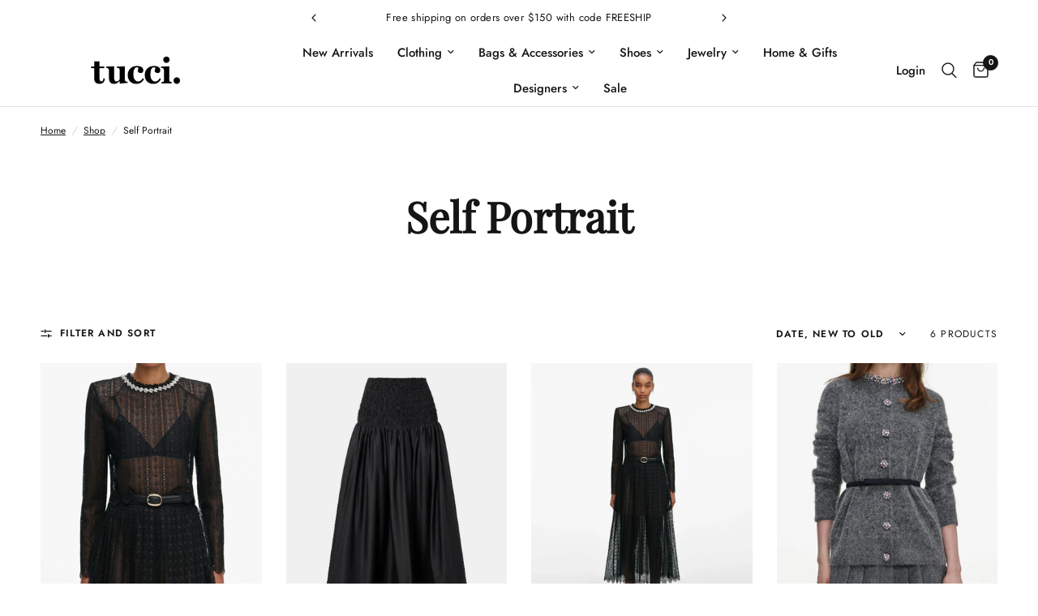

--- FILE ---
content_type: text/html; charset=utf-8
request_url: https://tucciboutique.com/collections/self-portrait-1
body_size: 31534
content:
<!doctype html><html class="no-js" lang="en" dir="ltr">
<head>
<script type="text/javascript" src="https://edge.personalizer.io/storefront/2.0.0/js/shopify/storefront.min.js?key=oal36-uf7r3ad5nvx8je1eg-h50kg&shop=tucci-boutique.myshopify.com"></script>
<script>
window.LimeSpot = window.LimeSpot === undefined ? {} : LimeSpot;
LimeSpot.PageInfo = { Type: "Collection", ReferenceIdentifier: "265131130963", Personalized: false };

LimeSpot.StoreInfo = { Theme: "Reformation" };


LimeSpot.CartItems = [];
</script>





	<meta charset="utf-8">
	<meta http-equiv="X-UA-Compatible" content="IE=edge,chrome=1">
	<meta name="viewport" content="width=device-width, initial-scale=1, maximum-scale=5, viewport-fit=cover">
	<meta name="theme-color" content="#ffffff">
	<link rel="canonical" href="https://tucciboutique.com/collections/self-portrait-1">
	<link rel="preconnect" href="https://cdn.shopify.com" crossorigin>
	<link rel="preload" as="style" href="//tucciboutique.com/cdn/shop/t/38/assets/app.css?v=112180443574894725051729794996">

<link rel="preload" as="image" href="//tucciboutique.com/cdn/shop/files/Tucci_Boutique_Self-Portrait_Lace_Midi_Skirt_Black_Organza_4.jpg?v=1763712571" imagesrcset="//tucciboutique.com/cdn/shop/files/Tucci_Boutique_Self-Portrait_Lace_Midi_Skirt_Black_Organza_4.jpg?v=1763712571&width=280 280w,//tucciboutique.com/cdn/shop/files/Tucci_Boutique_Self-Portrait_Lace_Midi_Skirt_Black_Organza_4.jpg?v=1763712571&width=560 560w,//tucciboutique.com/cdn/shop/files/Tucci_Boutique_Self-Portrait_Lace_Midi_Skirt_Black_Organza_4.jpg?v=1763712571&width=1130 1130w" imagesizes="auto">


<link href="//tucciboutique.com/cdn/shop/t/38/assets/animations.min.js?v=125778792411641688251729794996" as="script" rel="preload">

<link href="//tucciboutique.com/cdn/shop/t/38/assets/header.js?v=53973329853117484881729794997" as="script" rel="preload">
<link href="//tucciboutique.com/cdn/shop/t/38/assets/vendor.min.js?v=24387807840910288901729794998" as="script" rel="preload">
<link href="//tucciboutique.com/cdn/shop/t/38/assets/app.js?v=102655523405455894281729794996" as="script" rel="preload">
<link href="//tucciboutique.com/cdn/shop/t/38/assets/slideshow.js?v=3694593534833641341729794998" as="script" rel="preload">

<script>
window.lazySizesConfig = window.lazySizesConfig || {};
window.lazySizesConfig.expand = 250;
window.lazySizesConfig.loadMode = 1;
window.lazySizesConfig.loadHidden = false;
</script>


	<link rel="icon" type="image/png" href="//tucciboutique.com/cdn/shop/files/Untitled_design_4.png?crop=center&height=32&v=1734273034&width=32">

	<title>
	Self Portrait &ndash; Tucci Boutique
	</title>

	
<link rel="preconnect" href="https://fonts.shopifycdn.com" crossorigin>

<meta property="og:site_name" content="Tucci Boutique">
<meta property="og:url" content="https://tucciboutique.com/collections/self-portrait-1">
<meta property="og:title" content="Self Portrait">
<meta property="og:type" content="product.group">
<meta property="og:description" content="Luxury designer womenswear boutique.  San Diego&#39;s destination for style, with store locations in Del Mar and Solana Beach, California."><meta property="og:image" content="http://tucciboutique.com/cdn/shop/files/Copy_of_Copy_of_Copy_of_hannah_artwear_1200_x_1200_px_4.png?v=1646945461">
  <meta property="og:image:secure_url" content="https://tucciboutique.com/cdn/shop/files/Copy_of_Copy_of_Copy_of_hannah_artwear_1200_x_1200_px_4.png?v=1646945461">
  <meta property="og:image:width" content="1200">
  <meta property="og:image:height" content="1200"><meta name="twitter:card" content="summary_large_image">
<meta name="twitter:title" content="Self Portrait">
<meta name="twitter:description" content="Luxury designer womenswear boutique.  San Diego&#39;s destination for style, with store locations in Del Mar and Solana Beach, California.">


	<link href="//tucciboutique.com/cdn/shop/t/38/assets/app.css?v=112180443574894725051729794996" rel="stylesheet" type="text/css" media="all" />

	<style data-shopify>
	@font-face {
  font-family: Jost;
  font-weight: 400;
  font-style: normal;
  font-display: swap;
  src: url("//tucciboutique.com/cdn/fonts/jost/jost_n4.d47a1b6347ce4a4c9f437608011273009d91f2b7.woff2") format("woff2"),
       url("//tucciboutique.com/cdn/fonts/jost/jost_n4.791c46290e672b3f85c3d1c651ef2efa3819eadd.woff") format("woff");
}

@font-face {
  font-family: Jost;
  font-weight: 500;
  font-style: normal;
  font-display: swap;
  src: url("//tucciboutique.com/cdn/fonts/jost/jost_n5.7c8497861ffd15f4e1284cd221f14658b0e95d61.woff2") format("woff2"),
       url("//tucciboutique.com/cdn/fonts/jost/jost_n5.fb6a06896db583cc2df5ba1b30d9c04383119dd9.woff") format("woff");
}

@font-face {
  font-family: Jost;
  font-weight: 600;
  font-style: normal;
  font-display: swap;
  src: url("//tucciboutique.com/cdn/fonts/jost/jost_n6.ec1178db7a7515114a2d84e3dd680832b7af8b99.woff2") format("woff2"),
       url("//tucciboutique.com/cdn/fonts/jost/jost_n6.b1178bb6bdd3979fef38e103a3816f6980aeaff9.woff") format("woff");
}

@font-face {
  font-family: Jost;
  font-weight: 400;
  font-style: italic;
  font-display: swap;
  src: url("//tucciboutique.com/cdn/fonts/jost/jost_i4.b690098389649750ada222b9763d55796c5283a5.woff2") format("woff2"),
       url("//tucciboutique.com/cdn/fonts/jost/jost_i4.fd766415a47e50b9e391ae7ec04e2ae25e7e28b0.woff") format("woff");
}

@font-face {
  font-family: Jost;
  font-weight: 600;
  font-style: italic;
  font-display: swap;
  src: url("//tucciboutique.com/cdn/fonts/jost/jost_i6.9af7e5f39e3a108c08f24047a4276332d9d7b85e.woff2") format("woff2"),
       url("//tucciboutique.com/cdn/fonts/jost/jost_i6.2bf310262638f998ed206777ce0b9a3b98b6fe92.woff") format("woff");
}


		@font-face {
  font-family: "Playfair Display";
  font-weight: 400;
  font-style: normal;
  font-display: swap;
  src: url("//tucciboutique.com/cdn/fonts/playfair_display/playfairdisplay_n4.9980f3e16959dc89137cc1369bfc3ae98af1deb9.woff2") format("woff2"),
       url("//tucciboutique.com/cdn/fonts/playfair_display/playfairdisplay_n4.c562b7c8e5637886a811d2a017f9e023166064ee.woff") format("woff");
}

@font-face {
  font-family: "Playfair Display";
  font-weight: 400;
  font-style: normal;
  font-display: swap;
  src: url("//tucciboutique.com/cdn/fonts/playfair_display/playfairdisplay_n4.9980f3e16959dc89137cc1369bfc3ae98af1deb9.woff2") format("woff2"),
       url("//tucciboutique.com/cdn/fonts/playfair_display/playfairdisplay_n4.c562b7c8e5637886a811d2a017f9e023166064ee.woff") format("woff");
}

h1,h2,h3,h4,h5,h6,
	.h1,.h2,.h3,.h4,.h5,.h6,
	.logolink.text-logo,
	.heading-font,
	.h1-xlarge,
	.h1-large,
	.customer-addresses .my-address .address-index {
		font-style: normal;
		font-weight: 400;
		font-family: "Playfair Display", serif;
	}
	body,
	.body-font,
	.thb-product-detail .product-title {
		font-style: normal;
		font-weight: 400;
		font-family: Jost, sans-serif;
	}
	:root {
		--mobile-swipe-width: calc(90vw - 30px);
		--font-body-scale: 1.0;
		--font-body-line-height-scale: 1.0;
		--font-body-letter-spacing: 0.0em;
		--font-body-medium-weight: 500;
    --font-body-bold-weight: 600;
		--font-announcement-scale: 1.0;
		--font-heading-scale: 1.0;
		--font-heading-line-height-scale: 1.2;
		--font-heading-letter-spacing: 0.0em;
		--font-navigation-scale: 1.0;
		--font-product-title-scale: 1.0;
		--font-product-title-line-height-scale: 1.0;
		--button-letter-spacing: 0.05em;

		--bg-body: #ffffff;
		--bg-body-rgb: 255,255,255;
		--bg-body-darken: #f7f7f7;
		--payment-terms-background-color: #ffffff;
		--color-body: #151515;
		--color-body-rgb: 21,21,21;
		--color-accent: #151515;
		--color-accent-rgb: 21,21,21;
		--color-border: #E2E2E2;
		--color-form-border: #dedede;
		--color-overlay-rgb: 0,0,0;

		--shopify-accelerated-checkout-button-block-size: 48px;
		--shopify-accelerated-checkout-inline-alignment: center;
		--shopify-accelerated-checkout-skeleton-animation-duration: 0.25s;

		--color-announcement-bar-text: #151515;
		--color-announcement-bar-bg: #ffffff;

		--color-header-bg: #ffffff;
		--color-header-bg-rgb: 255,255,255;
		--color-header-text: #151515;
		--color-header-text-rgb: 21,21,21;
		--color-header-links: #151515;
		--color-header-links-rgb: 21,21,21;
		--color-header-links-hover: #151515;
		--color-header-icons: #151515;
		--color-header-border: #E2E2E2;

		--solid-button-background: #151515;
		--solid-button-label: #ffffff;
		--outline-button-label: #151515;
		--button-border-radius: 0px;
		--shopify-accelerated-checkout-button-border-radius: 0px;

		--color-price: #151515;
		--color-star: #FD9A52;
		--color-dots: #151515;

		--color-inventory-instock: #279A4B;
		--color-inventory-lowstock: #FB9E5B;

		--section-spacing-mobile: 50px;
		--section-spacing-desktop: 90px;

		--color-badge-text: #ffffff;
		--color-badge-sold-out: #939393;
		--color-badge-sale: #151515;.badge.final-sale{
					background: #666666;
				}
			
.badge.personalize{
					background: #111111;
				}
			


--color-badge-preorder: #666666;
		--badge-corner-radius: 0px;

		--color-footer-text: #151515;
		--color-footer-text-rgb: 21,21,21;
		--color-footer-link: #151515;
		--color-footer-link-hover: #FFFFFF;
		--color-footer-border: #151515;
		--color-footer-border-rgb: 21,21,21;
		--color-footer-bg: #dad4ce;
	}
</style>


	<script>
		window.theme = window.theme || {};
		theme = {
			settings: {
				money_with_currency_format:"${{amount}}",
				cart_drawer:true,
				product_id: false,
			},
			routes: {
				root_url: '/',
				cart_url: '/cart',
				cart_add_url: '/cart/add',
				search_url: '/search',
				cart_change_url: '/cart/change',
				cart_update_url: '/cart/update',
				predictive_search_url: '/search/suggest',
			},
			variantStrings: {
        addToCart: `Add to cart`,
        soldOut: `Sold out`,
        unavailable: `Unavailable`,
        preOrder: `Pre-order`,
      },
			strings: {
				requiresTerms: `You must agree with the terms and conditions of sales to check out`,
				shippingEstimatorNoResults: `Sorry, we do not ship to your address.`,
				shippingEstimatorOneResult: `There is one shipping rate for your address:`,
				shippingEstimatorMultipleResults: `There are several shipping rates for your address:`,
				shippingEstimatorError: `One or more error occurred while retrieving shipping rates:`
			}
		};
	</script>
	<script>window.performance && window.performance.mark && window.performance.mark('shopify.content_for_header.start');</script><meta name="google-site-verification" content="9v3u5RPGmSDXklHwp0vXrjfPszwqs6g3a5bUam4nH_4">
<meta id="shopify-digital-wallet" name="shopify-digital-wallet" content="/21463401/digital_wallets/dialog">
<meta name="shopify-checkout-api-token" content="10fbacf5a9f21a40d968702dca0d53d8">
<meta id="in-context-paypal-metadata" data-shop-id="21463401" data-venmo-supported="false" data-environment="production" data-locale="en_US" data-paypal-v4="true" data-currency="USD">
<link rel="alternate" type="application/atom+xml" title="Feed" href="/collections/self-portrait-1.atom" />
<link rel="alternate" type="application/json+oembed" href="https://tucciboutique.com/collections/self-portrait-1.oembed">
<script async="async" src="/checkouts/internal/preloads.js?locale=en-US"></script>
<link rel="preconnect" href="https://shop.app" crossorigin="anonymous">
<script async="async" src="https://shop.app/checkouts/internal/preloads.js?locale=en-US&shop_id=21463401" crossorigin="anonymous"></script>
<script id="apple-pay-shop-capabilities" type="application/json">{"shopId":21463401,"countryCode":"US","currencyCode":"USD","merchantCapabilities":["supports3DS"],"merchantId":"gid:\/\/shopify\/Shop\/21463401","merchantName":"Tucci Boutique","requiredBillingContactFields":["postalAddress","email","phone"],"requiredShippingContactFields":["postalAddress","email","phone"],"shippingType":"shipping","supportedNetworks":["visa","masterCard","amex","discover","elo","jcb"],"total":{"type":"pending","label":"Tucci Boutique","amount":"1.00"},"shopifyPaymentsEnabled":true,"supportsSubscriptions":true}</script>
<script id="shopify-features" type="application/json">{"accessToken":"10fbacf5a9f21a40d968702dca0d53d8","betas":["rich-media-storefront-analytics"],"domain":"tucciboutique.com","predictiveSearch":true,"shopId":21463401,"locale":"en"}</script>
<script>var Shopify = Shopify || {};
Shopify.shop = "tucci-boutique.myshopify.com";
Shopify.locale = "en";
Shopify.currency = {"active":"USD","rate":"1.0"};
Shopify.country = "US";
Shopify.theme = {"name":"Reformation","id":131615588435,"schema_name":"Reformation","schema_version":"6.0.0","theme_store_id":1762,"role":"main"};
Shopify.theme.handle = "null";
Shopify.theme.style = {"id":null,"handle":null};
Shopify.cdnHost = "tucciboutique.com/cdn";
Shopify.routes = Shopify.routes || {};
Shopify.routes.root = "/";</script>
<script type="module">!function(o){(o.Shopify=o.Shopify||{}).modules=!0}(window);</script>
<script>!function(o){function n(){var o=[];function n(){o.push(Array.prototype.slice.apply(arguments))}return n.q=o,n}var t=o.Shopify=o.Shopify||{};t.loadFeatures=n(),t.autoloadFeatures=n()}(window);</script>
<script>
  window.ShopifyPay = window.ShopifyPay || {};
  window.ShopifyPay.apiHost = "shop.app\/pay";
  window.ShopifyPay.redirectState = null;
</script>
<script id="shop-js-analytics" type="application/json">{"pageType":"collection"}</script>
<script defer="defer" async type="module" src="//tucciboutique.com/cdn/shopifycloud/shop-js/modules/v2/client.init-shop-cart-sync_BN7fPSNr.en.esm.js"></script>
<script defer="defer" async type="module" src="//tucciboutique.com/cdn/shopifycloud/shop-js/modules/v2/chunk.common_Cbph3Kss.esm.js"></script>
<script defer="defer" async type="module" src="//tucciboutique.com/cdn/shopifycloud/shop-js/modules/v2/chunk.modal_DKumMAJ1.esm.js"></script>
<script type="module">
  await import("//tucciboutique.com/cdn/shopifycloud/shop-js/modules/v2/client.init-shop-cart-sync_BN7fPSNr.en.esm.js");
await import("//tucciboutique.com/cdn/shopifycloud/shop-js/modules/v2/chunk.common_Cbph3Kss.esm.js");
await import("//tucciboutique.com/cdn/shopifycloud/shop-js/modules/v2/chunk.modal_DKumMAJ1.esm.js");

  window.Shopify.SignInWithShop?.initShopCartSync?.({"fedCMEnabled":true,"windoidEnabled":true});

</script>
<script>
  window.Shopify = window.Shopify || {};
  if (!window.Shopify.featureAssets) window.Shopify.featureAssets = {};
  window.Shopify.featureAssets['shop-js'] = {"shop-cart-sync":["modules/v2/client.shop-cart-sync_CJVUk8Jm.en.esm.js","modules/v2/chunk.common_Cbph3Kss.esm.js","modules/v2/chunk.modal_DKumMAJ1.esm.js"],"init-fed-cm":["modules/v2/client.init-fed-cm_7Fvt41F4.en.esm.js","modules/v2/chunk.common_Cbph3Kss.esm.js","modules/v2/chunk.modal_DKumMAJ1.esm.js"],"init-shop-email-lookup-coordinator":["modules/v2/client.init-shop-email-lookup-coordinator_Cc088_bR.en.esm.js","modules/v2/chunk.common_Cbph3Kss.esm.js","modules/v2/chunk.modal_DKumMAJ1.esm.js"],"init-windoid":["modules/v2/client.init-windoid_hPopwJRj.en.esm.js","modules/v2/chunk.common_Cbph3Kss.esm.js","modules/v2/chunk.modal_DKumMAJ1.esm.js"],"shop-button":["modules/v2/client.shop-button_B0jaPSNF.en.esm.js","modules/v2/chunk.common_Cbph3Kss.esm.js","modules/v2/chunk.modal_DKumMAJ1.esm.js"],"shop-cash-offers":["modules/v2/client.shop-cash-offers_DPIskqss.en.esm.js","modules/v2/chunk.common_Cbph3Kss.esm.js","modules/v2/chunk.modal_DKumMAJ1.esm.js"],"shop-toast-manager":["modules/v2/client.shop-toast-manager_CK7RT69O.en.esm.js","modules/v2/chunk.common_Cbph3Kss.esm.js","modules/v2/chunk.modal_DKumMAJ1.esm.js"],"init-shop-cart-sync":["modules/v2/client.init-shop-cart-sync_BN7fPSNr.en.esm.js","modules/v2/chunk.common_Cbph3Kss.esm.js","modules/v2/chunk.modal_DKumMAJ1.esm.js"],"init-customer-accounts-sign-up":["modules/v2/client.init-customer-accounts-sign-up_CfPf4CXf.en.esm.js","modules/v2/client.shop-login-button_DeIztwXF.en.esm.js","modules/v2/chunk.common_Cbph3Kss.esm.js","modules/v2/chunk.modal_DKumMAJ1.esm.js"],"pay-button":["modules/v2/client.pay-button_CgIwFSYN.en.esm.js","modules/v2/chunk.common_Cbph3Kss.esm.js","modules/v2/chunk.modal_DKumMAJ1.esm.js"],"init-customer-accounts":["modules/v2/client.init-customer-accounts_DQ3x16JI.en.esm.js","modules/v2/client.shop-login-button_DeIztwXF.en.esm.js","modules/v2/chunk.common_Cbph3Kss.esm.js","modules/v2/chunk.modal_DKumMAJ1.esm.js"],"avatar":["modules/v2/client.avatar_BTnouDA3.en.esm.js"],"init-shop-for-new-customer-accounts":["modules/v2/client.init-shop-for-new-customer-accounts_CsZy_esa.en.esm.js","modules/v2/client.shop-login-button_DeIztwXF.en.esm.js","modules/v2/chunk.common_Cbph3Kss.esm.js","modules/v2/chunk.modal_DKumMAJ1.esm.js"],"shop-follow-button":["modules/v2/client.shop-follow-button_BRMJjgGd.en.esm.js","modules/v2/chunk.common_Cbph3Kss.esm.js","modules/v2/chunk.modal_DKumMAJ1.esm.js"],"checkout-modal":["modules/v2/client.checkout-modal_B9Drz_yf.en.esm.js","modules/v2/chunk.common_Cbph3Kss.esm.js","modules/v2/chunk.modal_DKumMAJ1.esm.js"],"shop-login-button":["modules/v2/client.shop-login-button_DeIztwXF.en.esm.js","modules/v2/chunk.common_Cbph3Kss.esm.js","modules/v2/chunk.modal_DKumMAJ1.esm.js"],"lead-capture":["modules/v2/client.lead-capture_DXYzFM3R.en.esm.js","modules/v2/chunk.common_Cbph3Kss.esm.js","modules/v2/chunk.modal_DKumMAJ1.esm.js"],"shop-login":["modules/v2/client.shop-login_CA5pJqmO.en.esm.js","modules/v2/chunk.common_Cbph3Kss.esm.js","modules/v2/chunk.modal_DKumMAJ1.esm.js"],"payment-terms":["modules/v2/client.payment-terms_BxzfvcZJ.en.esm.js","modules/v2/chunk.common_Cbph3Kss.esm.js","modules/v2/chunk.modal_DKumMAJ1.esm.js"]};
</script>
<script>(function() {
  var isLoaded = false;
  function asyncLoad() {
    if (isLoaded) return;
    isLoaded = true;
    var urls = ["https:\/\/chimpstatic.com\/mcjs-connected\/js\/users\/f6cb6e339344a79578fbd8bcd\/15a9635cecf7ca16b0beb9c98.js?shop=tucci-boutique.myshopify.com","https:\/\/edge.personalizer.io\/storefront\/2.0.0\/js\/shopify\/storefront.min.js?key=oal36-uf7r3ad5nvx8je1eg-h50kg\u0026shop=tucci-boutique.myshopify.com"];
    for (var i = 0; i < urls.length; i++) {
      var s = document.createElement('script');
      s.type = 'text/javascript';
      s.async = true;
      s.src = urls[i];
      var x = document.getElementsByTagName('script')[0];
      x.parentNode.insertBefore(s, x);
    }
  };
  if(window.attachEvent) {
    window.attachEvent('onload', asyncLoad);
  } else {
    window.addEventListener('load', asyncLoad, false);
  }
})();</script>
<script id="__st">var __st={"a":21463401,"offset":-28800,"reqid":"17c26768-8624-418d-a9e0-26c625e441ca-1769824440","pageurl":"tucciboutique.com\/collections\/self-portrait-1","u":"7fe545b265fa","p":"collection","rtyp":"collection","rid":265131130963};</script>
<script>window.ShopifyPaypalV4VisibilityTracking = true;</script>
<script id="captcha-bootstrap">!function(){'use strict';const t='contact',e='account',n='new_comment',o=[[t,t],['blogs',n],['comments',n],[t,'customer']],c=[[e,'customer_login'],[e,'guest_login'],[e,'recover_customer_password'],[e,'create_customer']],r=t=>t.map((([t,e])=>`form[action*='/${t}']:not([data-nocaptcha='true']) input[name='form_type'][value='${e}']`)).join(','),a=t=>()=>t?[...document.querySelectorAll(t)].map((t=>t.form)):[];function s(){const t=[...o],e=r(t);return a(e)}const i='password',u='form_key',d=['recaptcha-v3-token','g-recaptcha-response','h-captcha-response',i],f=()=>{try{return window.sessionStorage}catch{return}},m='__shopify_v',_=t=>t.elements[u];function p(t,e,n=!1){try{const o=window.sessionStorage,c=JSON.parse(o.getItem(e)),{data:r}=function(t){const{data:e,action:n}=t;return t[m]||n?{data:e,action:n}:{data:t,action:n}}(c);for(const[e,n]of Object.entries(r))t.elements[e]&&(t.elements[e].value=n);n&&o.removeItem(e)}catch(o){console.error('form repopulation failed',{error:o})}}const l='form_type',E='cptcha';function T(t){t.dataset[E]=!0}const w=window,h=w.document,L='Shopify',v='ce_forms',y='captcha';let A=!1;((t,e)=>{const n=(g='f06e6c50-85a8-45c8-87d0-21a2b65856fe',I='https://cdn.shopify.com/shopifycloud/storefront-forms-hcaptcha/ce_storefront_forms_captcha_hcaptcha.v1.5.2.iife.js',D={infoText:'Protected by hCaptcha',privacyText:'Privacy',termsText:'Terms'},(t,e,n)=>{const o=w[L][v],c=o.bindForm;if(c)return c(t,g,e,D).then(n);var r;o.q.push([[t,g,e,D],n]),r=I,A||(h.body.append(Object.assign(h.createElement('script'),{id:'captcha-provider',async:!0,src:r})),A=!0)});var g,I,D;w[L]=w[L]||{},w[L][v]=w[L][v]||{},w[L][v].q=[],w[L][y]=w[L][y]||{},w[L][y].protect=function(t,e){n(t,void 0,e),T(t)},Object.freeze(w[L][y]),function(t,e,n,w,h,L){const[v,y,A,g]=function(t,e,n){const i=e?o:[],u=t?c:[],d=[...i,...u],f=r(d),m=r(i),_=r(d.filter((([t,e])=>n.includes(e))));return[a(f),a(m),a(_),s()]}(w,h,L),I=t=>{const e=t.target;return e instanceof HTMLFormElement?e:e&&e.form},D=t=>v().includes(t);t.addEventListener('submit',(t=>{const e=I(t);if(!e)return;const n=D(e)&&!e.dataset.hcaptchaBound&&!e.dataset.recaptchaBound,o=_(e),c=g().includes(e)&&(!o||!o.value);(n||c)&&t.preventDefault(),c&&!n&&(function(t){try{if(!f())return;!function(t){const e=f();if(!e)return;const n=_(t);if(!n)return;const o=n.value;o&&e.removeItem(o)}(t);const e=Array.from(Array(32),(()=>Math.random().toString(36)[2])).join('');!function(t,e){_(t)||t.append(Object.assign(document.createElement('input'),{type:'hidden',name:u})),t.elements[u].value=e}(t,e),function(t,e){const n=f();if(!n)return;const o=[...t.querySelectorAll(`input[type='${i}']`)].map((({name:t})=>t)),c=[...d,...o],r={};for(const[a,s]of new FormData(t).entries())c.includes(a)||(r[a]=s);n.setItem(e,JSON.stringify({[m]:1,action:t.action,data:r}))}(t,e)}catch(e){console.error('failed to persist form',e)}}(e),e.submit())}));const S=(t,e)=>{t&&!t.dataset[E]&&(n(t,e.some((e=>e===t))),T(t))};for(const o of['focusin','change'])t.addEventListener(o,(t=>{const e=I(t);D(e)&&S(e,y())}));const B=e.get('form_key'),M=e.get(l),P=B&&M;t.addEventListener('DOMContentLoaded',(()=>{const t=y();if(P)for(const e of t)e.elements[l].value===M&&p(e,B);[...new Set([...A(),...v().filter((t=>'true'===t.dataset.shopifyCaptcha))])].forEach((e=>S(e,t)))}))}(h,new URLSearchParams(w.location.search),n,t,e,['guest_login'])})(!0,!0)}();</script>
<script integrity="sha256-4kQ18oKyAcykRKYeNunJcIwy7WH5gtpwJnB7kiuLZ1E=" data-source-attribution="shopify.loadfeatures" defer="defer" src="//tucciboutique.com/cdn/shopifycloud/storefront/assets/storefront/load_feature-a0a9edcb.js" crossorigin="anonymous"></script>
<script crossorigin="anonymous" defer="defer" src="//tucciboutique.com/cdn/shopifycloud/storefront/assets/shopify_pay/storefront-65b4c6d7.js?v=20250812"></script>
<script data-source-attribution="shopify.dynamic_checkout.dynamic.init">var Shopify=Shopify||{};Shopify.PaymentButton=Shopify.PaymentButton||{isStorefrontPortableWallets:!0,init:function(){window.Shopify.PaymentButton.init=function(){};var t=document.createElement("script");t.src="https://tucciboutique.com/cdn/shopifycloud/portable-wallets/latest/portable-wallets.en.js",t.type="module",document.head.appendChild(t)}};
</script>
<script data-source-attribution="shopify.dynamic_checkout.buyer_consent">
  function portableWalletsHideBuyerConsent(e){var t=document.getElementById("shopify-buyer-consent"),n=document.getElementById("shopify-subscription-policy-button");t&&n&&(t.classList.add("hidden"),t.setAttribute("aria-hidden","true"),n.removeEventListener("click",e))}function portableWalletsShowBuyerConsent(e){var t=document.getElementById("shopify-buyer-consent"),n=document.getElementById("shopify-subscription-policy-button");t&&n&&(t.classList.remove("hidden"),t.removeAttribute("aria-hidden"),n.addEventListener("click",e))}window.Shopify?.PaymentButton&&(window.Shopify.PaymentButton.hideBuyerConsent=portableWalletsHideBuyerConsent,window.Shopify.PaymentButton.showBuyerConsent=portableWalletsShowBuyerConsent);
</script>
<script data-source-attribution="shopify.dynamic_checkout.cart.bootstrap">document.addEventListener("DOMContentLoaded",(function(){function t(){return document.querySelector("shopify-accelerated-checkout-cart, shopify-accelerated-checkout")}if(t())Shopify.PaymentButton.init();else{new MutationObserver((function(e,n){t()&&(Shopify.PaymentButton.init(),n.disconnect())})).observe(document.body,{childList:!0,subtree:!0})}}));
</script>
<link id="shopify-accelerated-checkout-styles" rel="stylesheet" media="screen" href="https://tucciboutique.com/cdn/shopifycloud/portable-wallets/latest/accelerated-checkout-backwards-compat.css" crossorigin="anonymous">
<style id="shopify-accelerated-checkout-cart">
        #shopify-buyer-consent {
  margin-top: 1em;
  display: inline-block;
  width: 100%;
}

#shopify-buyer-consent.hidden {
  display: none;
}

#shopify-subscription-policy-button {
  background: none;
  border: none;
  padding: 0;
  text-decoration: underline;
  font-size: inherit;
  cursor: pointer;
}

#shopify-subscription-policy-button::before {
  box-shadow: none;
}

      </style>

<script>window.performance && window.performance.mark && window.performance.mark('shopify.content_for_header.end');</script> <!-- Header hook for plugins -->

	<script>document.documentElement.className = document.documentElement.className.replace('no-js', 'js');</script>
	
<!-- BEGIN app block: shopify://apps/instafeed/blocks/head-block/c447db20-095d-4a10-9725-b5977662c9d5 --><link rel="preconnect" href="https://cdn.nfcube.com/">
<link rel="preconnect" href="https://scontent.cdninstagram.com/">


  <script>
    document.addEventListener('DOMContentLoaded', function () {
      let instafeedScript = document.createElement('script');

      
        instafeedScript.src = 'https://cdn.nfcube.com/instafeed-df989692b81a3757594ea319788da701.js';
      

      document.body.appendChild(instafeedScript);
    });
  </script>





<!-- END app block --><script src="https://cdn.shopify.com/extensions/6c66d7d0-f631-46bf-8039-ad48ac607ad6/forms-2301/assets/shopify-forms-loader.js" type="text/javascript" defer="defer"></script>
<link href="https://monorail-edge.shopifysvc.com" rel="dns-prefetch">
<script>(function(){if ("sendBeacon" in navigator && "performance" in window) {try {var session_token_from_headers = performance.getEntriesByType('navigation')[0].serverTiming.find(x => x.name == '_s').description;} catch {var session_token_from_headers = undefined;}var session_cookie_matches = document.cookie.match(/_shopify_s=([^;]*)/);var session_token_from_cookie = session_cookie_matches && session_cookie_matches.length === 2 ? session_cookie_matches[1] : "";var session_token = session_token_from_headers || session_token_from_cookie || "";function handle_abandonment_event(e) {var entries = performance.getEntries().filter(function(entry) {return /monorail-edge.shopifysvc.com/.test(entry.name);});if (!window.abandonment_tracked && entries.length === 0) {window.abandonment_tracked = true;var currentMs = Date.now();var navigation_start = performance.timing.navigationStart;var payload = {shop_id: 21463401,url: window.location.href,navigation_start,duration: currentMs - navigation_start,session_token,page_type: "collection"};window.navigator.sendBeacon("https://monorail-edge.shopifysvc.com/v1/produce", JSON.stringify({schema_id: "online_store_buyer_site_abandonment/1.1",payload: payload,metadata: {event_created_at_ms: currentMs,event_sent_at_ms: currentMs}}));}}window.addEventListener('pagehide', handle_abandonment_event);}}());</script>
<script id="web-pixels-manager-setup">(function e(e,d,r,n,o){if(void 0===o&&(o={}),!Boolean(null===(a=null===(i=window.Shopify)||void 0===i?void 0:i.analytics)||void 0===a?void 0:a.replayQueue)){var i,a;window.Shopify=window.Shopify||{};var t=window.Shopify;t.analytics=t.analytics||{};var s=t.analytics;s.replayQueue=[],s.publish=function(e,d,r){return s.replayQueue.push([e,d,r]),!0};try{self.performance.mark("wpm:start")}catch(e){}var l=function(){var e={modern:/Edge?\/(1{2}[4-9]|1[2-9]\d|[2-9]\d{2}|\d{4,})\.\d+(\.\d+|)|Firefox\/(1{2}[4-9]|1[2-9]\d|[2-9]\d{2}|\d{4,})\.\d+(\.\d+|)|Chrom(ium|e)\/(9{2}|\d{3,})\.\d+(\.\d+|)|(Maci|X1{2}).+ Version\/(15\.\d+|(1[6-9]|[2-9]\d|\d{3,})\.\d+)([,.]\d+|)( \(\w+\)|)( Mobile\/\w+|) Safari\/|Chrome.+OPR\/(9{2}|\d{3,})\.\d+\.\d+|(CPU[ +]OS|iPhone[ +]OS|CPU[ +]iPhone|CPU IPhone OS|CPU iPad OS)[ +]+(15[._]\d+|(1[6-9]|[2-9]\d|\d{3,})[._]\d+)([._]\d+|)|Android:?[ /-](13[3-9]|1[4-9]\d|[2-9]\d{2}|\d{4,})(\.\d+|)(\.\d+|)|Android.+Firefox\/(13[5-9]|1[4-9]\d|[2-9]\d{2}|\d{4,})\.\d+(\.\d+|)|Android.+Chrom(ium|e)\/(13[3-9]|1[4-9]\d|[2-9]\d{2}|\d{4,})\.\d+(\.\d+|)|SamsungBrowser\/([2-9]\d|\d{3,})\.\d+/,legacy:/Edge?\/(1[6-9]|[2-9]\d|\d{3,})\.\d+(\.\d+|)|Firefox\/(5[4-9]|[6-9]\d|\d{3,})\.\d+(\.\d+|)|Chrom(ium|e)\/(5[1-9]|[6-9]\d|\d{3,})\.\d+(\.\d+|)([\d.]+$|.*Safari\/(?![\d.]+ Edge\/[\d.]+$))|(Maci|X1{2}).+ Version\/(10\.\d+|(1[1-9]|[2-9]\d|\d{3,})\.\d+)([,.]\d+|)( \(\w+\)|)( Mobile\/\w+|) Safari\/|Chrome.+OPR\/(3[89]|[4-9]\d|\d{3,})\.\d+\.\d+|(CPU[ +]OS|iPhone[ +]OS|CPU[ +]iPhone|CPU IPhone OS|CPU iPad OS)[ +]+(10[._]\d+|(1[1-9]|[2-9]\d|\d{3,})[._]\d+)([._]\d+|)|Android:?[ /-](13[3-9]|1[4-9]\d|[2-9]\d{2}|\d{4,})(\.\d+|)(\.\d+|)|Mobile Safari.+OPR\/([89]\d|\d{3,})\.\d+\.\d+|Android.+Firefox\/(13[5-9]|1[4-9]\d|[2-9]\d{2}|\d{4,})\.\d+(\.\d+|)|Android.+Chrom(ium|e)\/(13[3-9]|1[4-9]\d|[2-9]\d{2}|\d{4,})\.\d+(\.\d+|)|Android.+(UC? ?Browser|UCWEB|U3)[ /]?(15\.([5-9]|\d{2,})|(1[6-9]|[2-9]\d|\d{3,})\.\d+)\.\d+|SamsungBrowser\/(5\.\d+|([6-9]|\d{2,})\.\d+)|Android.+MQ{2}Browser\/(14(\.(9|\d{2,})|)|(1[5-9]|[2-9]\d|\d{3,})(\.\d+|))(\.\d+|)|K[Aa][Ii]OS\/(3\.\d+|([4-9]|\d{2,})\.\d+)(\.\d+|)/},d=e.modern,r=e.legacy,n=navigator.userAgent;return n.match(d)?"modern":n.match(r)?"legacy":"unknown"}(),u="modern"===l?"modern":"legacy",c=(null!=n?n:{modern:"",legacy:""})[u],f=function(e){return[e.baseUrl,"/wpm","/b",e.hashVersion,"modern"===e.buildTarget?"m":"l",".js"].join("")}({baseUrl:d,hashVersion:r,buildTarget:u}),m=function(e){var d=e.version,r=e.bundleTarget,n=e.surface,o=e.pageUrl,i=e.monorailEndpoint;return{emit:function(e){var a=e.status,t=e.errorMsg,s=(new Date).getTime(),l=JSON.stringify({metadata:{event_sent_at_ms:s},events:[{schema_id:"web_pixels_manager_load/3.1",payload:{version:d,bundle_target:r,page_url:o,status:a,surface:n,error_msg:t},metadata:{event_created_at_ms:s}}]});if(!i)return console&&console.warn&&console.warn("[Web Pixels Manager] No Monorail endpoint provided, skipping logging."),!1;try{return self.navigator.sendBeacon.bind(self.navigator)(i,l)}catch(e){}var u=new XMLHttpRequest;try{return u.open("POST",i,!0),u.setRequestHeader("Content-Type","text/plain"),u.send(l),!0}catch(e){return console&&console.warn&&console.warn("[Web Pixels Manager] Got an unhandled error while logging to Monorail."),!1}}}}({version:r,bundleTarget:l,surface:e.surface,pageUrl:self.location.href,monorailEndpoint:e.monorailEndpoint});try{o.browserTarget=l,function(e){var d=e.src,r=e.async,n=void 0===r||r,o=e.onload,i=e.onerror,a=e.sri,t=e.scriptDataAttributes,s=void 0===t?{}:t,l=document.createElement("script"),u=document.querySelector("head"),c=document.querySelector("body");if(l.async=n,l.src=d,a&&(l.integrity=a,l.crossOrigin="anonymous"),s)for(var f in s)if(Object.prototype.hasOwnProperty.call(s,f))try{l.dataset[f]=s[f]}catch(e){}if(o&&l.addEventListener("load",o),i&&l.addEventListener("error",i),u)u.appendChild(l);else{if(!c)throw new Error("Did not find a head or body element to append the script");c.appendChild(l)}}({src:f,async:!0,onload:function(){if(!function(){var e,d;return Boolean(null===(d=null===(e=window.Shopify)||void 0===e?void 0:e.analytics)||void 0===d?void 0:d.initialized)}()){var d=window.webPixelsManager.init(e)||void 0;if(d){var r=window.Shopify.analytics;r.replayQueue.forEach((function(e){var r=e[0],n=e[1],o=e[2];d.publishCustomEvent(r,n,o)})),r.replayQueue=[],r.publish=d.publishCustomEvent,r.visitor=d.visitor,r.initialized=!0}}},onerror:function(){return m.emit({status:"failed",errorMsg:"".concat(f," has failed to load")})},sri:function(e){var d=/^sha384-[A-Za-z0-9+/=]+$/;return"string"==typeof e&&d.test(e)}(c)?c:"",scriptDataAttributes:o}),m.emit({status:"loading"})}catch(e){m.emit({status:"failed",errorMsg:(null==e?void 0:e.message)||"Unknown error"})}}})({shopId: 21463401,storefrontBaseUrl: "https://tucciboutique.com",extensionsBaseUrl: "https://extensions.shopifycdn.com/cdn/shopifycloud/web-pixels-manager",monorailEndpoint: "https://monorail-edge.shopifysvc.com/unstable/produce_batch",surface: "storefront-renderer",enabledBetaFlags: ["2dca8a86"],webPixelsConfigList: [{"id":"819101779","configuration":"{\"subscriberKey\":\"g3qae-zi7td3r5bl8lt1sg-aajbr\"}","eventPayloadVersion":"v1","runtimeContext":"STRICT","scriptVersion":"7f2756b79c173d049d70f9666ae55467","type":"APP","apiClientId":155369,"privacyPurposes":["ANALYTICS","PREFERENCES"],"dataSharingAdjustments":{"protectedCustomerApprovalScopes":["read_customer_address","read_customer_email","read_customer_name","read_customer_personal_data","read_customer_phone"]}},{"id":"375685203","configuration":"{\"config\":\"{\\\"pixel_id\\\":\\\"G-5HVTEVH0YB\\\",\\\"target_country\\\":\\\"US\\\",\\\"gtag_events\\\":[{\\\"type\\\":\\\"begin_checkout\\\",\\\"action_label\\\":\\\"G-5HVTEVH0YB\\\"},{\\\"type\\\":\\\"search\\\",\\\"action_label\\\":\\\"G-5HVTEVH0YB\\\"},{\\\"type\\\":\\\"view_item\\\",\\\"action_label\\\":[\\\"G-5HVTEVH0YB\\\",\\\"MC-4TZDTD160F\\\"]},{\\\"type\\\":\\\"purchase\\\",\\\"action_label\\\":[\\\"G-5HVTEVH0YB\\\",\\\"MC-4TZDTD160F\\\"]},{\\\"type\\\":\\\"page_view\\\",\\\"action_label\\\":[\\\"G-5HVTEVH0YB\\\",\\\"MC-4TZDTD160F\\\"]},{\\\"type\\\":\\\"add_payment_info\\\",\\\"action_label\\\":\\\"G-5HVTEVH0YB\\\"},{\\\"type\\\":\\\"add_to_cart\\\",\\\"action_label\\\":\\\"G-5HVTEVH0YB\\\"}],\\\"enable_monitoring_mode\\\":false}\"}","eventPayloadVersion":"v1","runtimeContext":"OPEN","scriptVersion":"b2a88bafab3e21179ed38636efcd8a93","type":"APP","apiClientId":1780363,"privacyPurposes":[],"dataSharingAdjustments":{"protectedCustomerApprovalScopes":["read_customer_address","read_customer_email","read_customer_name","read_customer_personal_data","read_customer_phone"]}},{"id":"165445715","configuration":"{\"pixel_id\":\"908080707445276\",\"pixel_type\":\"facebook_pixel\",\"metaapp_system_user_token\":\"-\"}","eventPayloadVersion":"v1","runtimeContext":"OPEN","scriptVersion":"ca16bc87fe92b6042fbaa3acc2fbdaa6","type":"APP","apiClientId":2329312,"privacyPurposes":["ANALYTICS","MARKETING","SALE_OF_DATA"],"dataSharingAdjustments":{"protectedCustomerApprovalScopes":["read_customer_address","read_customer_email","read_customer_name","read_customer_personal_data","read_customer_phone"]}},{"id":"44728403","eventPayloadVersion":"v1","runtimeContext":"LAX","scriptVersion":"1","type":"CUSTOM","privacyPurposes":["MARKETING"],"name":"Meta pixel (migrated)"},{"id":"shopify-app-pixel","configuration":"{}","eventPayloadVersion":"v1","runtimeContext":"STRICT","scriptVersion":"0450","apiClientId":"shopify-pixel","type":"APP","privacyPurposes":["ANALYTICS","MARKETING"]},{"id":"shopify-custom-pixel","eventPayloadVersion":"v1","runtimeContext":"LAX","scriptVersion":"0450","apiClientId":"shopify-pixel","type":"CUSTOM","privacyPurposes":["ANALYTICS","MARKETING"]}],isMerchantRequest: false,initData: {"shop":{"name":"Tucci Boutique","paymentSettings":{"currencyCode":"USD"},"myshopifyDomain":"tucci-boutique.myshopify.com","countryCode":"US","storefrontUrl":"https:\/\/tucciboutique.com"},"customer":null,"cart":null,"checkout":null,"productVariants":[],"purchasingCompany":null},},"https://tucciboutique.com/cdn","1d2a099fw23dfb22ep557258f5m7a2edbae",{"modern":"","legacy":""},{"shopId":"21463401","storefrontBaseUrl":"https:\/\/tucciboutique.com","extensionBaseUrl":"https:\/\/extensions.shopifycdn.com\/cdn\/shopifycloud\/web-pixels-manager","surface":"storefront-renderer","enabledBetaFlags":"[\"2dca8a86\"]","isMerchantRequest":"false","hashVersion":"1d2a099fw23dfb22ep557258f5m7a2edbae","publish":"custom","events":"[[\"page_viewed\",{}],[\"collection_viewed\",{\"collection\":{\"id\":\"265131130963\",\"title\":\"Self Portrait\",\"productVariants\":[{\"price\":{\"amount\":475.0,\"currencyCode\":\"USD\"},\"product\":{\"title\":\"Lace Top\",\"vendor\":\"Self Portrait\",\"id\":\"7759795093587\",\"untranslatedTitle\":\"Lace Top\",\"url\":\"\/products\/lace-top-1\",\"type\":\"Tops\"},\"id\":\"43278922448979\",\"image\":{\"src\":\"\/\/tucciboutique.com\/cdn\/shop\/files\/Tucci_Boutique_Self-Portrait_Lace_Midi_Skirt_Black_Organza_4.jpg?v=1763712571\"},\"sku\":null,\"title\":\"2 \/ Black Organza\",\"untranslatedTitle\":\"2 \/ Black Organza\"},{\"price\":{\"amount\":490.0,\"currencyCode\":\"USD\"},\"product\":{\"title\":\"Cotton Midi Skirt\",\"vendor\":\"Self Portrait\",\"id\":\"7759794962515\",\"untranslatedTitle\":\"Cotton Midi Skirt\",\"url\":\"\/products\/cotton-midi-skirt\",\"type\":\"Skirts\"},\"id\":\"43278919762003\",\"image\":{\"src\":\"\/\/tucciboutique.com\/cdn\/shop\/files\/Screen_Shot_2026-01-07_at_10.14.09_AM.png?v=1767798956\"},\"sku\":null,\"title\":\"2 \/ Black\",\"untranslatedTitle\":\"2 \/ Black\"},{\"price\":{\"amount\":490.0,\"currencyCode\":\"USD\"},\"product\":{\"title\":\"Lace Midi Skirt\",\"vendor\":\"Self Portrait\",\"id\":\"7759794733139\",\"untranslatedTitle\":\"Lace Midi Skirt\",\"url\":\"\/products\/lace-midi-skirt\",\"type\":\"Skirts\"},\"id\":\"43278919106643\",\"image\":{\"src\":\"\/\/tucciboutique.com\/cdn\/shop\/files\/Tucci_Boutique_Self-Portrait_Lace_Midi_Skirt_Black_Organza.jpg?v=1763712572\"},\"sku\":null,\"title\":\"2 \/ Black Organza\",\"untranslatedTitle\":\"2 \/ Black Organza\"},{\"price\":{\"amount\":570.0,\"currencyCode\":\"USD\"},\"product\":{\"title\":\"Crystal Trim Cardigan\",\"vendor\":\"Self Portrait\",\"id\":\"7759793586259\",\"untranslatedTitle\":\"Crystal Trim Cardigan\",\"url\":\"\/products\/crystal-trim-cardigan\",\"type\":\"Sweaters\"},\"id\":\"43278907867219\",\"image\":{\"src\":\"\/\/tucciboutique.com\/cdn\/shop\/files\/Tucci_Boutique_Self-Portrait_Crystal_Trim_Cardigan_Grey_4.jpg?v=1763712254\"},\"sku\":null,\"title\":\"Extra Small \/ Grey\",\"untranslatedTitle\":\"Extra Small \/ Grey\"},{\"price\":{\"amount\":555.0,\"currencyCode\":\"USD\"},\"product\":{\"title\":\"Polka Dot Draped Knit Dress\",\"vendor\":\"Self Portrait\",\"id\":\"7759793258579\",\"untranslatedTitle\":\"Polka Dot Draped Knit Dress\",\"url\":\"\/products\/polka-dot-draped-knit-dress\",\"type\":\"Dresses\"},\"id\":\"43278906622035\",\"image\":{\"src\":\"\/\/tucciboutique.com\/cdn\/shop\/files\/Tucci_Boutique_Self-Portrait_Polka_Dot_Draped_Knit_Dress_4.jpg?v=1764002368\"},\"sku\":null,\"title\":\"Extra Small \/ Black\/White\",\"untranslatedTitle\":\"Extra Small \/ Black\/White\"},{\"price\":{\"amount\":650.0,\"currencyCode\":\"USD\"},\"product\":{\"title\":\"Polka Dot Cotton Midi Dress\",\"vendor\":\"Self Portrait\",\"id\":\"7759793061971\",\"untranslatedTitle\":\"Polka Dot Cotton Midi Dress\",\"url\":\"\/products\/polka-dot-cotton-midi-dress\",\"type\":\"Dresses\"},\"id\":\"43278906359891\",\"image\":{\"src\":\"\/\/tucciboutique.com\/cdn\/shop\/files\/Tucci_Boutique_Self-Portrait_Polka_Dot_Cotton_Midi_Dress_Cream.jpg?v=1764002376\"},\"sku\":null,\"title\":\"4 \/ Cream\",\"untranslatedTitle\":\"4 \/ Cream\"}]}}]]"});</script><script>
  window.ShopifyAnalytics = window.ShopifyAnalytics || {};
  window.ShopifyAnalytics.meta = window.ShopifyAnalytics.meta || {};
  window.ShopifyAnalytics.meta.currency = 'USD';
  var meta = {"products":[{"id":7759795093587,"gid":"gid:\/\/shopify\/Product\/7759795093587","vendor":"Self Portrait","type":"Tops","handle":"lace-top-1","variants":[{"id":43278922448979,"price":47500,"name":"Lace Top - 2 \/ Black Organza","public_title":"2 \/ Black Organza","sku":null},{"id":43278922481747,"price":47500,"name":"Lace Top - 4 \/ Black Organza","public_title":"4 \/ Black Organza","sku":null},{"id":43278922514515,"price":47500,"name":"Lace Top - 6 \/ Black Organza","public_title":"6 \/ Black Organza","sku":null}],"remote":false},{"id":7759794962515,"gid":"gid:\/\/shopify\/Product\/7759794962515","vendor":"Self Portrait","type":"Skirts","handle":"cotton-midi-skirt","variants":[{"id":43278919762003,"price":49000,"name":"Cotton Midi Skirt - 2 \/ Black","public_title":"2 \/ Black","sku":null},{"id":43278919794771,"price":49000,"name":"Cotton Midi Skirt - 4 \/ Black","public_title":"4 \/ Black","sku":null},{"id":43278919827539,"price":49000,"name":"Cotton Midi Skirt - 6 \/ Black","public_title":"6 \/ Black","sku":null}],"remote":false},{"id":7759794733139,"gid":"gid:\/\/shopify\/Product\/7759794733139","vendor":"Self Portrait","type":"Skirts","handle":"lace-midi-skirt","variants":[{"id":43278919106643,"price":49000,"name":"Lace Midi Skirt - 2 \/ Black Organza","public_title":"2 \/ Black Organza","sku":null},{"id":43278918942803,"price":49000,"name":"Lace Midi Skirt - 4 \/ Black Organza","public_title":"4 \/ Black Organza","sku":null},{"id":43278918975571,"price":49000,"name":"Lace Midi Skirt - 6 \/ Black Organza","public_title":"6 \/ Black Organza","sku":null}],"remote":false},{"id":7759793586259,"gid":"gid:\/\/shopify\/Product\/7759793586259","vendor":"Self Portrait","type":"Sweaters","handle":"crystal-trim-cardigan","variants":[{"id":43278907867219,"price":57000,"name":"Crystal Trim Cardigan - Extra Small \/ Grey","public_title":"Extra Small \/ Grey","sku":null},{"id":43278907899987,"price":57000,"name":"Crystal Trim Cardigan - Small \/ Grey","public_title":"Small \/ Grey","sku":null},{"id":43278907932755,"price":57000,"name":"Crystal Trim Cardigan - Medium \/ Grey","public_title":"Medium \/ Grey","sku":null}],"remote":false},{"id":7759793258579,"gid":"gid:\/\/shopify\/Product\/7759793258579","vendor":"Self Portrait","type":"Dresses","handle":"polka-dot-draped-knit-dress","variants":[{"id":43278906622035,"price":55500,"name":"Polka Dot Draped Knit Dress - Extra Small \/ Black\/White","public_title":"Extra Small \/ Black\/White","sku":null},{"id":43278906654803,"price":55500,"name":"Polka Dot Draped Knit Dress - Small \/ Black\/White","public_title":"Small \/ Black\/White","sku":null},{"id":43278906687571,"price":55500,"name":"Polka Dot Draped Knit Dress - Medium \/ Black\/White","public_title":"Medium \/ Black\/White","sku":null}],"remote":false},{"id":7759793061971,"gid":"gid:\/\/shopify\/Product\/7759793061971","vendor":"Self Portrait","type":"Dresses","handle":"polka-dot-cotton-midi-dress","variants":[{"id":43278906359891,"price":65000,"name":"Polka Dot Cotton Midi Dress - 4 \/ Cream","public_title":"4 \/ Cream","sku":null},{"id":43278906392659,"price":65000,"name":"Polka Dot Cotton Midi Dress - 6 \/ Cream","public_title":"6 \/ Cream","sku":null},{"id":43278906425427,"price":65000,"name":"Polka Dot Cotton Midi Dress - 8 \/ Cream","public_title":"8 \/ Cream","sku":null}],"remote":false}],"page":{"pageType":"collection","resourceType":"collection","resourceId":265131130963,"requestId":"17c26768-8624-418d-a9e0-26c625e441ca-1769824440"}};
  for (var attr in meta) {
    window.ShopifyAnalytics.meta[attr] = meta[attr];
  }
</script>
<script class="analytics">
  (function () {
    var customDocumentWrite = function(content) {
      var jquery = null;

      if (window.jQuery) {
        jquery = window.jQuery;
      } else if (window.Checkout && window.Checkout.$) {
        jquery = window.Checkout.$;
      }

      if (jquery) {
        jquery('body').append(content);
      }
    };

    var hasLoggedConversion = function(token) {
      if (token) {
        return document.cookie.indexOf('loggedConversion=' + token) !== -1;
      }
      return false;
    }

    var setCookieIfConversion = function(token) {
      if (token) {
        var twoMonthsFromNow = new Date(Date.now());
        twoMonthsFromNow.setMonth(twoMonthsFromNow.getMonth() + 2);

        document.cookie = 'loggedConversion=' + token + '; expires=' + twoMonthsFromNow;
      }
    }

    var trekkie = window.ShopifyAnalytics.lib = window.trekkie = window.trekkie || [];
    if (trekkie.integrations) {
      return;
    }
    trekkie.methods = [
      'identify',
      'page',
      'ready',
      'track',
      'trackForm',
      'trackLink'
    ];
    trekkie.factory = function(method) {
      return function() {
        var args = Array.prototype.slice.call(arguments);
        args.unshift(method);
        trekkie.push(args);
        return trekkie;
      };
    };
    for (var i = 0; i < trekkie.methods.length; i++) {
      var key = trekkie.methods[i];
      trekkie[key] = trekkie.factory(key);
    }
    trekkie.load = function(config) {
      trekkie.config = config || {};
      trekkie.config.initialDocumentCookie = document.cookie;
      var first = document.getElementsByTagName('script')[0];
      var script = document.createElement('script');
      script.type = 'text/javascript';
      script.onerror = function(e) {
        var scriptFallback = document.createElement('script');
        scriptFallback.type = 'text/javascript';
        scriptFallback.onerror = function(error) {
                var Monorail = {
      produce: function produce(monorailDomain, schemaId, payload) {
        var currentMs = new Date().getTime();
        var event = {
          schema_id: schemaId,
          payload: payload,
          metadata: {
            event_created_at_ms: currentMs,
            event_sent_at_ms: currentMs
          }
        };
        return Monorail.sendRequest("https://" + monorailDomain + "/v1/produce", JSON.stringify(event));
      },
      sendRequest: function sendRequest(endpointUrl, payload) {
        // Try the sendBeacon API
        if (window && window.navigator && typeof window.navigator.sendBeacon === 'function' && typeof window.Blob === 'function' && !Monorail.isIos12()) {
          var blobData = new window.Blob([payload], {
            type: 'text/plain'
          });

          if (window.navigator.sendBeacon(endpointUrl, blobData)) {
            return true;
          } // sendBeacon was not successful

        } // XHR beacon

        var xhr = new XMLHttpRequest();

        try {
          xhr.open('POST', endpointUrl);
          xhr.setRequestHeader('Content-Type', 'text/plain');
          xhr.send(payload);
        } catch (e) {
          console.log(e);
        }

        return false;
      },
      isIos12: function isIos12() {
        return window.navigator.userAgent.lastIndexOf('iPhone; CPU iPhone OS 12_') !== -1 || window.navigator.userAgent.lastIndexOf('iPad; CPU OS 12_') !== -1;
      }
    };
    Monorail.produce('monorail-edge.shopifysvc.com',
      'trekkie_storefront_load_errors/1.1',
      {shop_id: 21463401,
      theme_id: 131615588435,
      app_name: "storefront",
      context_url: window.location.href,
      source_url: "//tucciboutique.com/cdn/s/trekkie.storefront.c59ea00e0474b293ae6629561379568a2d7c4bba.min.js"});

        };
        scriptFallback.async = true;
        scriptFallback.src = '//tucciboutique.com/cdn/s/trekkie.storefront.c59ea00e0474b293ae6629561379568a2d7c4bba.min.js';
        first.parentNode.insertBefore(scriptFallback, first);
      };
      script.async = true;
      script.src = '//tucciboutique.com/cdn/s/trekkie.storefront.c59ea00e0474b293ae6629561379568a2d7c4bba.min.js';
      first.parentNode.insertBefore(script, first);
    };
    trekkie.load(
      {"Trekkie":{"appName":"storefront","development":false,"defaultAttributes":{"shopId":21463401,"isMerchantRequest":null,"themeId":131615588435,"themeCityHash":"16239376128462582687","contentLanguage":"en","currency":"USD","eventMetadataId":"84c5d76f-a17b-4eab-bacb-b7c927729ff6"},"isServerSideCookieWritingEnabled":true,"monorailRegion":"shop_domain","enabledBetaFlags":["65f19447","b5387b81"]},"Session Attribution":{},"S2S":{"facebookCapiEnabled":true,"source":"trekkie-storefront-renderer","apiClientId":580111}}
    );

    var loaded = false;
    trekkie.ready(function() {
      if (loaded) return;
      loaded = true;

      window.ShopifyAnalytics.lib = window.trekkie;

      var originalDocumentWrite = document.write;
      document.write = customDocumentWrite;
      try { window.ShopifyAnalytics.merchantGoogleAnalytics.call(this); } catch(error) {};
      document.write = originalDocumentWrite;

      window.ShopifyAnalytics.lib.page(null,{"pageType":"collection","resourceType":"collection","resourceId":265131130963,"requestId":"17c26768-8624-418d-a9e0-26c625e441ca-1769824440","shopifyEmitted":true});

      var match = window.location.pathname.match(/checkouts\/(.+)\/(thank_you|post_purchase)/)
      var token = match? match[1]: undefined;
      if (!hasLoggedConversion(token)) {
        setCookieIfConversion(token);
        window.ShopifyAnalytics.lib.track("Viewed Product Category",{"currency":"USD","category":"Collection: self-portrait-1","collectionName":"self-portrait-1","collectionId":265131130963,"nonInteraction":true},undefined,undefined,{"shopifyEmitted":true});
      }
    });


        var eventsListenerScript = document.createElement('script');
        eventsListenerScript.async = true;
        eventsListenerScript.src = "//tucciboutique.com/cdn/shopifycloud/storefront/assets/shop_events_listener-3da45d37.js";
        document.getElementsByTagName('head')[0].appendChild(eventsListenerScript);

})();</script>
<script
  defer
  src="https://tucciboutique.com/cdn/shopifycloud/perf-kit/shopify-perf-kit-3.1.0.min.js"
  data-application="storefront-renderer"
  data-shop-id="21463401"
  data-render-region="gcp-us-central1"
  data-page-type="collection"
  data-theme-instance-id="131615588435"
  data-theme-name="Reformation"
  data-theme-version="6.0.0"
  data-monorail-region="shop_domain"
  data-resource-timing-sampling-rate="10"
  data-shs="true"
  data-shs-beacon="true"
  data-shs-export-with-fetch="true"
  data-shs-logs-sample-rate="1"
  data-shs-beacon-endpoint="https://tucciboutique.com/api/collect"
></script>
</head>
<body class="animations-true button-uppercase-true navigation-uppercase-false product-title-uppercase-false template-collection template-collection">
	<a class="screen-reader-shortcut" href="#main-content">Skip to content</a>
	<div id="wrapper"><!-- BEGIN sections: header-group -->
<div id="shopify-section-sections--16336647880787__announcement-bar" class="shopify-section shopify-section-group-header-group announcement-bar-section"><link href="//tucciboutique.com/cdn/shop/t/38/assets/announcement-bar.css?v=43488679924873830611729794996" rel="stylesheet" type="text/css" media="all" /><div class="announcement-bar">
			<div class="announcement-bar--inner direction-left announcement-bar--carousel" style="--marquee-speed: 30s"><slide-show class="carousel" data-autoplay="5000"><div class="announcement-bar--item carousel__slide" >Free shipping on orders over $150 with code FREESHIP</div><div class="announcement-bar--item carousel__slide" ><a href="/pages/shop-our-instagram" target="_blank">SHOP OUR INSTAGRAM</a></div><div class="flickity-nav flickity-prev" tabindex="0">
<svg width="6" height="10" viewBox="0 0 6 10" fill="none" xmlns="http://www.w3.org/2000/svg">
<path d="M5 1L1 5L5 9" stroke="var(--color-body, #151515)" stroke-width="1.2" stroke-linecap="round" stroke-linejoin="round"/>
</svg>
</div>
						<div class="flickity-nav flickity-next" tabindex="0">
<svg width="6" height="10" viewBox="0 0 6 10" fill="none" xmlns="http://www.w3.org/2000/svg">
<path d="M1 1L5 5L1 9" stroke="var(--color-body, #151515)" stroke-width="1.2" stroke-linecap="round" stroke-linejoin="round"/>
</svg>
</div></slide-show></div>
		</div>
<style> #shopify-section-sections--16336647880787__announcement-bar .announcement-bar--item {line-height: 1.2;} #shopify-section-sections--16336647880787__announcement-bar .announcement-bar--carousel .flickity-nav {box-shadow: none;} </style></div><div id="shopify-section-sections--16336647880787__header" class="shopify-section shopify-section-group-header-group header-section"><theme-header id="header" class="header style2 header--shadow-medium transparent--false header-sticky--active">
	<div class="row expanded">
		<div class="small-12 columns"><div class="thb-header-mobile-left">
	<details class="mobile-toggle-wrapper">
	<summary class="mobile-toggle">
		<span></span>
		<span></span>
		<span></span>
	</summary><nav id="mobile-menu" class="mobile-menu-drawer" role="dialog" tabindex="-1">
	<div class="mobile-menu-drawer--inner"><ul class="mobile-menu">
        
<li><a href="/collections/new-arrivals" title="New Arrivals" class="link-container">New Arrivals</a></li><li><details class="link-container">
							<summary class="parent-link">Clothing<span class="link-forward">
<svg width="14" height="10" viewBox="0 0 14 10" fill="none" xmlns="http://www.w3.org/2000/svg">
<path d="M1 5H7.08889H13.1778M13.1778 5L9.17778 1M13.1778 5L9.17778 9" stroke="var(--color-accent)" stroke-width="1.1" stroke-linecap="round" stroke-linejoin="round"/>
</svg>
</span></summary>
							<ul class="sub-menu">
								<li class="parent-link-back">
									<button class="parent-link-back--button"><span>
<svg width="14" height="10" viewBox="0 0 14 10" fill="none" xmlns="http://www.w3.org/2000/svg">
<path d="M13.1778 5H7.08891H1.00002M1.00002 5L5.00002 1M1.00002 5L5.00002 9" stroke="var(--color-accent)" stroke-width="1.1" stroke-linecap="round" stroke-linejoin="round"/>
</svg>
</span> Clothing</button>
								</li><li><details class="link-container">
											<summary class="parent-link">Tops
<span class="link-forward">
<svg width="14" height="10" viewBox="0 0 14 10" fill="none" xmlns="http://www.w3.org/2000/svg">
<path d="M1 5H7.08889H13.1778M13.1778 5L9.17778 1M13.1778 5L9.17778 9" stroke="var(--color-accent)" stroke-width="1.1" stroke-linecap="round" stroke-linejoin="round"/>
</svg>
</span>
											</summary>
											<ul class="sub-menu" tabindex="-1">
												<li class="parent-link-back">
													<button class="parent-link-back--button"><span>
<svg width="14" height="10" viewBox="0 0 14 10" fill="none" xmlns="http://www.w3.org/2000/svg">
<path d="M13.1778 5H7.08891H1.00002M1.00002 5L5.00002 1M1.00002 5L5.00002 9" stroke="var(--color-accent)" stroke-width="1.1" stroke-linecap="round" stroke-linejoin="round"/>
</svg>
</span> Tops</button>
												</li><li>
														<a href="/collections/tops-1" title="All Tops" class="link-container" role="menuitem">All Tops </a>
													</li><li>
														<a href="/collections/t-shirts-1" title="T-Shirts" class="link-container" role="menuitem">T-Shirts </a>
													</li><li>
														<a href="/collections/tops-2" title="Tops" class="link-container" role="menuitem">Tops </a>
													</li><li>
														<a href="/collections/sweaters" title="Sweaters" class="link-container" role="menuitem">Sweaters </a>
													</li><li>
														<a href="/collections/sweatshirts-1" title="Sweatshirts" class="link-container" role="menuitem">Sweatshirts </a>
													</li><li>
														<a href="/collections/jackets" title="Jackets" class="link-container" role="menuitem">Jackets </a>
													</li><li>
														<a href="/collections/tanks" title="Tanks" class="link-container" role="menuitem">Tanks </a>
													</li><li>
														<a href="/collections/button-downs" title="Button Downs" class="link-container" role="menuitem">Button Downs </a>
													</li></ul>
										</details></li><li><details class="link-container">
											<summary class="parent-link">Bottoms
<span class="link-forward">
<svg width="14" height="10" viewBox="0 0 14 10" fill="none" xmlns="http://www.w3.org/2000/svg">
<path d="M1 5H7.08889H13.1778M13.1778 5L9.17778 1M13.1778 5L9.17778 9" stroke="var(--color-accent)" stroke-width="1.1" stroke-linecap="round" stroke-linejoin="round"/>
</svg>
</span>
											</summary>
											<ul class="sub-menu" tabindex="-1">
												<li class="parent-link-back">
													<button class="parent-link-back--button"><span>
<svg width="14" height="10" viewBox="0 0 14 10" fill="none" xmlns="http://www.w3.org/2000/svg">
<path d="M13.1778 5H7.08891H1.00002M1.00002 5L5.00002 1M1.00002 5L5.00002 9" stroke="var(--color-accent)" stroke-width="1.1" stroke-linecap="round" stroke-linejoin="round"/>
</svg>
</span> Bottoms</button>
												</li><li>
														<a href="/collections/bottoms" title="All Bottoms" class="link-container" role="menuitem">All Bottoms </a>
													</li><li>
														<a href="/collections/jeans" title="Jeans" class="link-container" role="menuitem">Jeans </a>
													</li><li>
														<a href="/collections/pants" title="Pants" class="link-container" role="menuitem">Pants </a>
													</li><li>
														<a href="/collections/sweatpants-1" title="Sweatpants" class="link-container" role="menuitem">Sweatpants </a>
													</li><li>
														<a href="/collections/skirts-1" title="Skirts" class="link-container" role="menuitem">Skirts </a>
													</li><li>
														<a href="/collections/shorts-1" title="Shorts" class="link-container" role="menuitem">Shorts </a>
													</li><li>
														<a href="/collections/leather-pants" title="Leather Pants" class="link-container" role="menuitem">Leather Pants </a>
													</li></ul>
										</details></li><li><a href="/collections/dresses-1" title="Dresses" class="link-container">Dresses</a></li><li><a href="/collections/jackets-outerwear" title="Jackets &amp; Outerwear" class="link-container">Jackets & Outerwear</a></li><li><a href="/collections/swimwear-1" title="Swimwear" class="link-container">Swimwear</a></li><li><a href="/collections/pajamas-2" title="Pajamas" class="link-container">Pajamas</a></li><li><a href="/collections/matching-sets-1" title="Matching Sets" class="link-container">Matching Sets</a></li><li><details class="link-container">
											<summary class="parent-link">Featured
<span class="link-forward">
<svg width="14" height="10" viewBox="0 0 14 10" fill="none" xmlns="http://www.w3.org/2000/svg">
<path d="M1 5H7.08889H13.1778M13.1778 5L9.17778 1M13.1778 5L9.17778 9" stroke="var(--color-accent)" stroke-width="1.1" stroke-linecap="round" stroke-linejoin="round"/>
</svg>
</span>
											</summary>
											<ul class="sub-menu" tabindex="-1">
												<li class="parent-link-back">
													<button class="parent-link-back--button"><span>
<svg width="14" height="10" viewBox="0 0 14 10" fill="none" xmlns="http://www.w3.org/2000/svg">
<path d="M13.1778 5H7.08891H1.00002M1.00002 5L5.00002 1M1.00002 5L5.00002 9" stroke="var(--color-accent)" stroke-width="1.1" stroke-linecap="round" stroke-linejoin="round"/>
</svg>
</span> Featured</button>
												</li><li>
														<a href="/collections/best-dressed-guest" title="Best-Dressed Guest" class="link-container" role="menuitem">Best-Dressed Guest </a>
													</li><li>
														<a href="/collections/western-roots-elevated-style" title="Western" class="link-container" role="menuitem">Western </a>
													</li><li>
														<a href="/collections/the-resort-collection" title="Vacation" class="link-container" role="menuitem">Vacation </a>
													</li><li>
														<a href="/collections/wardrobe-staples" title="Elevated Staples" class="link-container" role="menuitem">Elevated Staples </a>
													</li><li>
														<a href="/collections/spring-knits" title="Knitwear" class="link-container" role="menuitem">Knitwear </a>
													</li><li>
														<a href="/collections/the-denim-shop" title="Denim" class="link-container" role="menuitem">Denim </a>
													</li><li>
														<a href="/collections/sweatshirts-sweatpants" title="Loungewear" class="link-container" role="menuitem">Loungewear </a>
													</li></ul>
										</details></li><li><a href="/collections/clothing-2" title="All Clothing" class="link-container">All Clothing</a></li><li>
											<a href="/collections/sale-1" class="mega-menu-promotion">
<img class="lazyload " width="360" height="420" data-sizes="auto" src="//tucciboutique.com/cdn/shop/files/Reformation_Mega_Menu_12.png?v=1766452835&width=20" data-srcset="//tucciboutique.com/cdn/shop/files/Reformation_Mega_Menu_12.png?v=1766452835&width=670 670w" fetchpriority="low" alt="" style="object-position: 50.0% 50.0%;" />
<div class="mega-menu-promotion--cover"><p class="heading-font">Sale</p><span class="text-button white">Shop up to 50% OFF</span></div>
</a>

										</li></ul>
						</details></li><li><details class="link-container">
							<summary class="parent-link">Handbags & Accessories<span class="link-forward">
<svg width="14" height="10" viewBox="0 0 14 10" fill="none" xmlns="http://www.w3.org/2000/svg">
<path d="M1 5H7.08889H13.1778M13.1778 5L9.17778 1M13.1778 5L9.17778 9" stroke="var(--color-accent)" stroke-width="1.1" stroke-linecap="round" stroke-linejoin="round"/>
</svg>
</span></summary>
							<ul class="sub-menu">
								<li class="parent-link-back">
									<button class="parent-link-back--button"><span>
<svg width="14" height="10" viewBox="0 0 14 10" fill="none" xmlns="http://www.w3.org/2000/svg">
<path d="M13.1778 5H7.08891H1.00002M1.00002 5L5.00002 1M1.00002 5L5.00002 9" stroke="var(--color-accent)" stroke-width="1.1" stroke-linecap="round" stroke-linejoin="round"/>
</svg>
</span> Handbags & Accessories</button>
								</li><li><a href="/collections/handbags-1" title="Handbags" class="link-container">Handbags</a></li><li><a href="/collections/belts-2" title="Belts" class="link-container">Belts</a></li><li><a href="/collections/eyewear" title="Eyewear" class="link-container">Eyewear</a></li><li><a href="/collections/accessories-1" title="Accessories" class="link-container">Accessories</a></li><li><a href="/collections/handbags-accessories-1" title="All Handbags &amp; Accessories" class="link-container">All Handbags & Accessories</a></li><li>
											<a href="/collections/naghedi" class="mega-menu-promotion">
<img class="lazyload " width="360" height="420" data-sizes="auto" src="//tucciboutique.com/cdn/shop/files/1_71ae76f0-cc9e-4887-a026-a6b869af7330.png?v=1743001224&width=20" data-srcset="//tucciboutique.com/cdn/shop/files/1_71ae76f0-cc9e-4887-a026-a6b869af7330.png?v=1743001224&width=670 670w" fetchpriority="low" alt="" style="object-position: 50.0% 50.0%;" />
<div class="mega-menu-promotion--cover"><p class="heading-font">Naghedi Bags</p><span class="text-button white">Shop</span></div>
</a>

										</li><li>
											<a href="/collections/dehanche" class="mega-menu-promotion">
<img class="lazyload " width="360" height="420" data-sizes="auto" src="//tucciboutique.com/cdn/shop/files/3_5bb06970-2c40-4f34-b423-1fef2caf1b76.png?v=1743001224&width=20" data-srcset="//tucciboutique.com/cdn/shop/files/3_5bb06970-2c40-4f34-b423-1fef2caf1b76.png?v=1743001224&width=670 670w" fetchpriority="low" alt="" style="object-position: 50.0% 50.0%;" />
<div class="mega-menu-promotion--cover"><p class="heading-font">Déhanche Belts</p><span class="text-button white">Shop</span></div>
</a>

										</li></ul>
						</details></li><li><details class="link-container">
							<summary class="parent-link">Shoes<span class="link-forward">
<svg width="14" height="10" viewBox="0 0 14 10" fill="none" xmlns="http://www.w3.org/2000/svg">
<path d="M1 5H7.08889H13.1778M13.1778 5L9.17778 1M13.1778 5L9.17778 9" stroke="var(--color-accent)" stroke-width="1.1" stroke-linecap="round" stroke-linejoin="round"/>
</svg>
</span></summary>
							<ul class="sub-menu">
								<li class="parent-link-back">
									<button class="parent-link-back--button"><span>
<svg width="14" height="10" viewBox="0 0 14 10" fill="none" xmlns="http://www.w3.org/2000/svg">
<path d="M13.1778 5H7.08891H1.00002M1.00002 5L5.00002 1M1.00002 5L5.00002 9" stroke="var(--color-accent)" stroke-width="1.1" stroke-linecap="round" stroke-linejoin="round"/>
</svg>
</span> Shoes</button>
								</li><li><a href="/collections/sneakers-1" title="Sneakers" class="link-container">Sneakers</a></li><li><a href="/collections/boots-1" title="Boots" class="link-container">Boots</a></li><li><a href="/collections/heels-1" title="Heels" class="link-container">Heels</a></li><li><a href="/collections/sandals-1" title="Sandals" class="link-container">Sandals</a></li><li><a href="/collections/flats" title="Flats" class="link-container">Flats</a></li><li><a href="/collections/slippers-1" title="Slippers" class="link-container">Slippers</a></li><li><a href="/collections/shoes-2" title="All Shoes" class="link-container">All Shoes</a></li><li>
											<a href="/collections/sneakers" class="mega-menu-promotion">
<img class="lazyload " width="360" height="420" data-sizes="auto" src="//tucciboutique.com/cdn/shop/files/2_a3ecb7ea-698e-449c-a578-3c837d0ababa.png?v=1743001224&width=20" data-srcset="//tucciboutique.com/cdn/shop/files/2_a3ecb7ea-698e-449c-a578-3c837d0ababa.png?v=1743001224&width=670 670w" fetchpriority="low" alt="" style="object-position: 50.0% 50.0%;" />
<div class="mega-menu-promotion--cover"><p class="heading-font">Cult-Favorite Sneakers</p><span class="text-button white">Shop</span></div>
</a>

										</li></ul>
						</details></li><li><details class="link-container">
							<summary class="parent-link">Jewelry<span class="link-forward">
<svg width="14" height="10" viewBox="0 0 14 10" fill="none" xmlns="http://www.w3.org/2000/svg">
<path d="M1 5H7.08889H13.1778M13.1778 5L9.17778 1M13.1778 5L9.17778 9" stroke="var(--color-accent)" stroke-width="1.1" stroke-linecap="round" stroke-linejoin="round"/>
</svg>
</span></summary>
							<ul class="sub-menu">
								<li class="parent-link-back">
									<button class="parent-link-back--button"><span>
<svg width="14" height="10" viewBox="0 0 14 10" fill="none" xmlns="http://www.w3.org/2000/svg">
<path d="M13.1778 5H7.08891H1.00002M1.00002 5L5.00002 1M1.00002 5L5.00002 9" stroke="var(--color-accent)" stroke-width="1.1" stroke-linecap="round" stroke-linejoin="round"/>
</svg>
</span> Jewelry</button>
								</li><li><a href="/collections/earrings-1" title="Earrings" class="link-container">Earrings</a></li><li><a href="/collections/necklaces-1" title="Necklaces" class="link-container">Necklaces</a></li><li><a href="/collections/rings-1" title="Rings" class="link-container">Rings</a></li><li><a href="/collections/bracelets-1" title="Bracelets" class="link-container">Bracelets</a></li><li><a href="/collections/charms-pendants" title="Charms &amp; Pendants" class="link-container">Charms & Pendants</a></li><li><a href="/collections/jewlery-1" title="All Jewelry" class="link-container">All Jewelry</a></li><li>
											<a href="/collections/pamela-zamore" class="mega-menu-promotion">
<img class="lazyload " width="360" height="420" data-sizes="auto" src="//tucciboutique.com/cdn/shop/files/Reformation_Mega_Menu_8.png?v=1740579305&width=20" data-srcset="//tucciboutique.com/cdn/shop/files/Reformation_Mega_Menu_8.png?v=1740579305&width=670 670w" fetchpriority="low" alt="" style="object-position: 50.0% 50.0%;" />
<div class="mega-menu-promotion--cover"><p class="heading-font">Pamela Zamore</p><span class="text-button white">Discover</span></div>
</a>

										</li></ul>
						</details></li><li><a href="/collections/home-gifts" title="Home &amp; Gifts" class="link-container">Home & Gifts</a></li><li><details class="link-container">
							<summary class="parent-link">Designers<span class="link-forward">
<svg width="14" height="10" viewBox="0 0 14 10" fill="none" xmlns="http://www.w3.org/2000/svg">
<path d="M1 5H7.08889H13.1778M13.1778 5L9.17778 1M13.1778 5L9.17778 9" stroke="var(--color-accent)" stroke-width="1.1" stroke-linecap="round" stroke-linejoin="round"/>
</svg>
</span></summary>
							<ul class="sub-menu">
								<li class="parent-link-back">
									<button class="parent-link-back--button"><span>
<svg width="14" height="10" viewBox="0 0 14 10" fill="none" xmlns="http://www.w3.org/2000/svg">
<path d="M13.1778 5H7.08891H1.00002M1.00002 5L5.00002 1M1.00002 5L5.00002 9" stroke="var(--color-accent)" stroke-width="1.1" stroke-linecap="round" stroke-linejoin="round"/>
</svg>
</span> Designers</button>
								</li><li><a href="/pages/designers-a-z" title="Designers A-Z" class="link-container">Designers A-Z</a></li><li>
											<a href="/collections/moussy-vintage" class="mega-menu-promotion">
<img class="lazyload " width="360" height="420" data-sizes="auto" src="//tucciboutique.com/cdn/shop/files/Reformation_Mega_Menu_6.png?v=1738084687&width=20" data-srcset="//tucciboutique.com/cdn/shop/files/Reformation_Mega_Menu_6.png?v=1738084687&width=670 670w" fetchpriority="low" alt="" style="object-position: 50.0% 50.0%;" />
<div class="mega-menu-promotion--cover"><p class="heading-font">Moussy Vintage</p><span class="text-button white">Shop</span></div>
</a>

										</li></ul>
						</details></li><li><a href="/collections/sale-1" title="Sale" class="link-container">Sale</a></li></ul><div class="thb-mobile-menu-footer"><a class="thb-mobile-account-link" href="https://tucciboutique.com/customer_authentication/redirect?locale=en&amp;region_country=US" title="Login
">
<svg width="19" height="21" viewBox="0 0 19 21" fill="none" xmlns="http://www.w3.org/2000/svg">
<path d="M9.3486 1C15.5436 1 15.5436 10.4387 9.3486 10.4387C3.15362 10.4387 3.15362 1 9.3486 1ZM1 19.9202C1.6647 9.36485 17.4579 9.31167 18.0694 19.9468L17.0857 20C16.5539 10.6145 2.56869 10.6411 2.01034 19.9734L1.02659 19.9202H1ZM9.3486 2.01034C4.45643 2.01034 4.45643 9.42836 9.3486 9.42836C14.2408 9.42836 14.2408 2.01034 9.3486 2.01034Z" fill="var(--color-header-icons, --color-accent)" stroke="var(--color-header-icons, --color-accent)" stroke-width="0.1"/>
</svg>
 Login
</a><div class="no-js-hidden"></div>
		</div>
	</div>
</nav>
<link rel="stylesheet" href="//tucciboutique.com/cdn/shop/t/38/assets/mobile-menu.css?v=59641187276197253891729794997" media="print" onload="this.media='all'">
<noscript><link href="//tucciboutique.com/cdn/shop/t/38/assets/mobile-menu.css?v=59641187276197253891729794997" rel="stylesheet" type="text/css" media="all" /></noscript>
</details>

</div>
<div class="menu-logo-container">
	
		<a class="logolink" href="/">
			<img
				src="//tucciboutique.com/cdn/shop/files/Reformation_Header_Logo.png?v=1731429209"
				class="logoimg"
				alt="Tucci Boutique"
				width="400"
				height="68"
			><img
				src="//tucciboutique.com/cdn/shop/files/Reformation_Header_Logo_1.png?v=1731429402"
				class="logoimg logoimg--light"
				alt="Tucci Boutique"
				width="400"
				height="68"
			>
		</a>
	
	<full-menu class="full-menu">
	<ul class="thb-full-menu" role="menubar"><li role="menuitem" class="" >
		    <a href="/collections/new-arrivals" class="thb-full-menu--link">New Arrivals</a></li><li role="menuitem" class="menu-item-has-children menu-item-has-megamenu" data-item-title="Clothing">
		    <a href="/collections/clothing-2" class="thb-full-menu--link">Clothing
<svg width="8" height="6" viewBox="0 0 8 6" fill="none" xmlns="http://www.w3.org/2000/svg">
<path d="M6.75 1.5L3.75 4.5L0.75 1.5" stroke="var(--color-header-links, --color-accent)" stroke-width="1.1" stroke-linecap="round" stroke-linejoin="round"/>
</svg>
</a><div class="sub-menu mega-menu-container" tabindex="-1">
  <ul class="mega-menu-columns" tabindex="-1"><li class="" role="none">
        <a href="/collections/tops-1" class="thb-full-menu--link mega-menu-columns__heading" role="menuitem">Tops</a><ul role="menu"><li class="" role="none">
                <a href="/collections/tops-2" class="thb-full-menu--link" role="menuitem">Tops</a>
              </li><li class="" role="none">
                <a href="/collections/t-shirts-1" class="thb-full-menu--link" role="menuitem">T-Shirts</a>
              </li><li class="" role="none">
                <a href="/collections/sweaters" class="thb-full-menu--link" role="menuitem">Sweaters</a>
              </li><li class="" role="none">
                <a href="/collections/sweatshirts-1" class="thb-full-menu--link" role="menuitem">Sweatshirts</a>
              </li><li class="" role="none">
                <a href="/collections/jackets" class="thb-full-menu--link" role="menuitem">Jackets</a>
              </li><li class="" role="none">
                <a href="/collections/tanks" class="thb-full-menu--link" role="menuitem">Tanks</a>
              </li><li class="" role="none">
                <a href="/collections/button-downs" class="thb-full-menu--link" role="menuitem">Button Downs</a>
              </li></ul></li><li class="" role="none">
        <a href="/collections/bottoms" class="thb-full-menu--link mega-menu-columns__heading" role="menuitem">Bottoms</a><ul role="menu"><li class="" role="none">
                <a href="/collections/jeans" class="thb-full-menu--link" role="menuitem">Jeans</a>
              </li><li class="" role="none">
                <a href="/collections/pants" class="thb-full-menu--link" role="menuitem">Pants</a>
              </li><li class="" role="none">
                <a href="/collections/skirts-1" class="thb-full-menu--link" role="menuitem">Skirts</a>
              </li><li class="" role="none">
                <a href="/collections/leather-pants" class="thb-full-menu--link" role="menuitem">Leather Pants</a>
              </li><li class="" role="none">
                <a href="/collections/shorts-1" class="thb-full-menu--link" role="menuitem">Shorts</a>
              </li><li class="" role="none">
                <a href="/collections/sweatpants-1" class="thb-full-menu--link" role="menuitem">Sweatpants</a>
              </li></ul></li><li class="" role="none">
        <a href="#" class="thb-full-menu--link mega-menu-columns__heading" role="menuitem">More</a><ul role="menu"><li class="" role="none">
                <a href="/collections/dresses-1" class="thb-full-menu--link" role="menuitem">Dresses</a>
              </li><li class="" role="none">
                <a href="/collections/matching-sets-1" class="thb-full-menu--link" role="menuitem">Matching Sets</a>
              </li><li class="" role="none">
                <a href="/collections/swimwear-1" class="thb-full-menu--link" role="menuitem">Swimwear</a>
              </li><li class="" role="none">
                <a href="/collections/jackets-outerwear" class="thb-full-menu--link" role="menuitem">Jackets & Outerwear</a>
              </li><li class="" role="none">
                <a href="/collections/pajamas-2" class="thb-full-menu--link" role="menuitem">Pajamas</a>
              </li></ul></li><li class="" role="none">
        <a href="#" class="thb-full-menu--link mega-menu-columns__heading" role="menuitem">Featured</a><ul role="menu"><li class="" role="none">
                <a href="/collections/wardrobe-staples" class="thb-full-menu--link" role="menuitem">Elevated Staples</a>
              </li><li class="" role="none">
                <a href="/collections/best-dressed-guest" class="thb-full-menu--link" role="menuitem">Best-Dressed Guest</a>
              </li><li class="" role="none">
                <a href="/collections/western-roots-elevated-style" class="thb-full-menu--link" role="menuitem">Western</a>
              </li><li class="" role="none">
                <a href="/collections/the-resort-collection" class="thb-full-menu--link" role="menuitem">Vacation</a>
              </li><li class="" role="none">
                <a href="/collections/spring-knits" class="thb-full-menu--link" role="menuitem">Knitwear</a>
              </li><li class="" role="none">
                <a href="/collections/the-denim-shop" class="thb-full-menu--link" role="menuitem">Denim</a>
              </li><li class="" role="none">
                <a href="/collections/sweatshirts-sweatpants" class="thb-full-menu--link" role="menuitem">Loungewear</a>
              </li></ul></li></ul><a href="/collections/sale-1" class="mega-menu-promotion">
<img class="lazyload " width="360" height="420" data-sizes="auto" src="//tucciboutique.com/cdn/shop/files/Reformation_Mega_Menu_12.png?v=1766452835&width=20" data-srcset="//tucciboutique.com/cdn/shop/files/Reformation_Mega_Menu_12.png?v=1766452835&width=670 670w" fetchpriority="low" alt="" style="object-position: 50.0% 50.0%;" />
<div class="mega-menu-promotion--cover"><p class="heading-font">Sale</p><span class="text-button white">Shop up to 50% OFF</span></div>
</a>

</div></li><li role="menuitem" class="menu-item-has-children menu-item-has-megamenu" data-item-title="Bags &amp; Accessories">
		    <a href="/collections/handbags-accessories-1" class="thb-full-menu--link">Bags & Accessories
<svg width="8" height="6" viewBox="0 0 8 6" fill="none" xmlns="http://www.w3.org/2000/svg">
<path d="M6.75 1.5L3.75 4.5L0.75 1.5" stroke="var(--color-header-links, --color-accent)" stroke-width="1.1" stroke-linecap="round" stroke-linejoin="round"/>
</svg>
</a><div class="sub-menu mega-menu-container" tabindex="-1">
  <ul class="mega-menu-columns" tabindex="-1"><li class="" role="none">
        <a href="/collections/handbags-accessories-1" class="thb-full-menu--link mega-menu-columns__heading" role="menuitem">Bags & Accessories</a><ul role="menu"><li class="" role="none">
                <a href="/collections/handbags-1" class="thb-full-menu--link" role="menuitem">Bags</a>
              </li><li class="" role="none">
                <a href="/collections/belts-2" class="thb-full-menu--link" role="menuitem">Belts</a>
              </li><li class="" role="none">
                <a href="/collections/eyewear" class="thb-full-menu--link" role="menuitem">Eyewear</a>
              </li><li class="" role="none">
                <a href="/collections/accessories-1" class="thb-full-menu--link" role="menuitem">Accessories</a>
              </li></ul></li></ul><a href="/collections/naghedi" class="mega-menu-promotion">
<img class="lazyload " width="360" height="420" data-sizes="auto" src="//tucciboutique.com/cdn/shop/files/1_71ae76f0-cc9e-4887-a026-a6b869af7330.png?v=1743001224&width=20" data-srcset="//tucciboutique.com/cdn/shop/files/1_71ae76f0-cc9e-4887-a026-a6b869af7330.png?v=1743001224&width=670 670w" fetchpriority="low" alt="" style="object-position: 50.0% 50.0%;" />
<div class="mega-menu-promotion--cover"><p class="heading-font">Naghedi Bags</p><span class="text-button white">Shop</span></div>
</a>

<a href="/collections/dehanche" class="mega-menu-promotion">
<img class="lazyload " width="360" height="420" data-sizes="auto" src="//tucciboutique.com/cdn/shop/files/3_5bb06970-2c40-4f34-b423-1fef2caf1b76.png?v=1743001224&width=20" data-srcset="//tucciboutique.com/cdn/shop/files/3_5bb06970-2c40-4f34-b423-1fef2caf1b76.png?v=1743001224&width=670 670w" fetchpriority="low" alt="" style="object-position: 50.0% 50.0%;" />
<div class="mega-menu-promotion--cover"><p class="heading-font">Déhanche Belts</p><span class="text-button white">Shop</span></div>
</a>

</div></li><li role="menuitem" class="menu-item-has-children menu-item-has-megamenu" data-item-title="Shoes">
		    <a href="/collections/shoes-2" class="thb-full-menu--link">Shoes
<svg width="8" height="6" viewBox="0 0 8 6" fill="none" xmlns="http://www.w3.org/2000/svg">
<path d="M6.75 1.5L3.75 4.5L0.75 1.5" stroke="var(--color-header-links, --color-accent)" stroke-width="1.1" stroke-linecap="round" stroke-linejoin="round"/>
</svg>
</a><div class="sub-menu mega-menu-container" tabindex="-1">
  <ul class="mega-menu-columns" tabindex="-1"><li class="" role="none">
        <a href="/collections/shoes-2" class="thb-full-menu--link mega-menu-columns__heading" role="menuitem">All Shoes</a><ul role="menu"><li class="" role="none">
                <a href="/collections/boots-1" class="thb-full-menu--link" role="menuitem">Boots</a>
              </li><li class="" role="none">
                <a href="/collections/sneakers-1" class="thb-full-menu--link" role="menuitem">Sneakers</a>
              </li><li class="" role="none">
                <a href="/collections/heels-1" class="thb-full-menu--link" role="menuitem">Heels</a>
              </li><li class="" role="none">
                <a href="/collections/flats" class="thb-full-menu--link" role="menuitem">Flats</a>
              </li><li class="" role="none">
                <a href="/collections/sandals-1" class="thb-full-menu--link" role="menuitem">Sandals</a>
              </li><li class="" role="none">
                <a href="/collections/slippers-1" class="thb-full-menu--link" role="menuitem">Slippers</a>
              </li></ul></li><li class="" role="none">
        <a href="#" class="thb-full-menu--link mega-menu-columns__heading" role="menuitem">Featured Designers</a><ul role="menu"><li class="" role="none">
                <a href="https://tucciboutique.com/collections/shoes-2?filter.p.vendor=Dorothee+Schumacher&sort_by=created-descending" class="thb-full-menu--link" role="menuitem">Dorothee Schumacher</a>
              </li><li class="" role="none">
                <a href="/collections/jamie-haller" class="thb-full-menu--link" role="menuitem">Jamie Haller</a>
              </li><li class="" role="none">
                <a href="https://tucciboutique.com/collections/vendors?q=Golden+Goose&filter.p.product_type=Sneakers&filter.p.product_type=Boots&sort_by=created-descending" class="thb-full-menu--link" role="menuitem">Golden Goose</a>
              </li><li class="" role="none">
                <a href="/collections/tkees" class="thb-full-menu--link" role="menuitem">Tkees</a>
              </li></ul></li></ul><a href="/collections/sneakers" class="mega-menu-promotion">
<img class="lazyload " width="360" height="420" data-sizes="auto" src="//tucciboutique.com/cdn/shop/files/2_a3ecb7ea-698e-449c-a578-3c837d0ababa.png?v=1743001224&width=20" data-srcset="//tucciboutique.com/cdn/shop/files/2_a3ecb7ea-698e-449c-a578-3c837d0ababa.png?v=1743001224&width=670 670w" fetchpriority="low" alt="" style="object-position: 50.0% 50.0%;" />
<div class="mega-menu-promotion--cover"><p class="heading-font">Cult-Favorite Sneakers</p><span class="text-button white">Shop</span></div>
</a>

</div></li><li role="menuitem" class="menu-item-has-children menu-item-has-megamenu" data-item-title="Jewelry">
		    <a href="/collections/jewlery-1" class="thb-full-menu--link">Jewelry
<svg width="8" height="6" viewBox="0 0 8 6" fill="none" xmlns="http://www.w3.org/2000/svg">
<path d="M6.75 1.5L3.75 4.5L0.75 1.5" stroke="var(--color-header-links, --color-accent)" stroke-width="1.1" stroke-linecap="round" stroke-linejoin="round"/>
</svg>
</a><div class="sub-menu mega-menu-container" tabindex="-1">
  <ul class="mega-menu-columns" tabindex="-1"><li class="" role="none">
        <a href="/collections/jewlery-1" class="thb-full-menu--link mega-menu-columns__heading" role="menuitem">All Jewelry</a><ul role="menu"><li class="" role="none">
                <a href="/collections/rings-1" class="thb-full-menu--link" role="menuitem">Rings</a>
              </li><li class="" role="none">
                <a href="/collections/necklaces-1" class="thb-full-menu--link" role="menuitem">Necklaces</a>
              </li><li class="" role="none">
                <a href="/collections/earrings-1" class="thb-full-menu--link" role="menuitem">Earrings</a>
              </li><li class="" role="none">
                <a href="/collections/charms-pendants" class="thb-full-menu--link" role="menuitem">Charms & Pendants</a>
              </li><li class="" role="none">
                <a href="/collections/bracelets-1" class="thb-full-menu--link" role="menuitem">Bracelets</a>
              </li><li class="" role="none">
                <a href="/collections/jewlery-1" class="thb-full-menu--link" role="menuitem">All Jewelry</a>
              </li></ul></li><li class="" role="none">
        <a href="#" class="thb-full-menu--link mega-menu-columns__heading" role="menuitem">Featured Designers</a><ul role="menu"><li class="" role="none">
                <a href="/collections/gigi-clozeau" class="thb-full-menu--link" role="menuitem">Gigi Clozeau</a>
              </li><li class="" role="none">
                <a href="/collections/pamela-zamore" class="thb-full-menu--link" role="menuitem">Pamela Zamore</a>
              </li><li class="" role="none">
                <a href="/collections/three-stories-jewelry" class="thb-full-menu--link" role="menuitem">Three Stories Jewelry</a>
              </li><li class="" role="none">
                <a href="/collections/type-jewelry" class="thb-full-menu--link" role="menuitem">Type Jewelry</a>
              </li><li class="" role="none">
                <a href="/collections/sydney-evan" class="thb-full-menu--link" role="menuitem">Sydney Evan</a>
              </li><li class="" role="none">
                <a href="/collections/ef-collection" class="thb-full-menu--link" role="menuitem">EF Collection</a>
              </li></ul></li></ul><a href="/collections/pamela-zamore" class="mega-menu-promotion">
<img class="lazyload " width="360" height="420" data-sizes="auto" src="//tucciboutique.com/cdn/shop/files/Reformation_Mega_Menu_8.png?v=1740579305&width=20" data-srcset="//tucciboutique.com/cdn/shop/files/Reformation_Mega_Menu_8.png?v=1740579305&width=670 670w" fetchpriority="low" alt="" style="object-position: 50.0% 50.0%;" />
<div class="mega-menu-promotion--cover"><p class="heading-font">Pamela Zamore</p><span class="text-button white">Discover</span></div>
</a>

</div></li><li role="menuitem" class="" >
		    <a href="/collections/home-gifts" class="thb-full-menu--link">Home & Gifts</a></li><li role="menuitem" class="menu-item-has-children menu-item-has-megamenu" data-item-title="Designers">
		    <a href="#" class="thb-full-menu--link">Designers
<svg width="8" height="6" viewBox="0 0 8 6" fill="none" xmlns="http://www.w3.org/2000/svg">
<path d="M6.75 1.5L3.75 4.5L0.75 1.5" stroke="var(--color-header-links, --color-accent)" stroke-width="1.1" stroke-linecap="round" stroke-linejoin="round"/>
</svg>
</a><div class="sub-menu mega-menu-container" tabindex="-1">
  <ul class="mega-menu-columns" tabindex="-1"><li class="" role="none">
        <a href="#" class="thb-full-menu--link mega-menu-columns__heading" role="menuitem">Featured Designers</a><ul role="menu"><li class="" role="none">
                <a href="/collections/apiece-apart" class="thb-full-menu--link" role="menuitem">Apiece Apart</a>
              </li><li class="" role="none">
                <a href="/collections/dorothee-schumacher" class="thb-full-menu--link" role="menuitem">Dorothee Schumacher</a>
              </li><li class="" role="none">
                <a href="/collections/ganni" class="thb-full-menu--link" role="menuitem">GANNI</a>
              </li><li class="" role="none">
                <a href="/collections/isabel-marant-etoile" class="thb-full-menu--link" role="menuitem">Isabel Marant Étoile</a>
              </li><li class="" role="none">
                <a href="/collections/mother-1" class="thb-full-menu--link" role="menuitem">Mother</a>
              </li><li class="" role="none">
                <a href="/collections/nili-lotan" class="thb-full-menu--link" role="menuitem">Nili Lotan</a>
              </li><li class="" role="none">
                <a href="/collections/sprwmn" class="thb-full-menu--link" role="menuitem">SPRWMN</a>
              </li></ul></li><li class="" role="none">
        <a href="#" class="thb-full-menu--link mega-menu-columns__heading" role="menuitem">New This Season</a><ul role="menu"><li class="" role="none">
                <a href="/collections/by-malene-birger" class="thb-full-menu--link" role="menuitem">by Malene Birger</a>
              </li><li class="" role="none">
                <a href="/collections/kallmeyer" class="thb-full-menu--link" role="menuitem">Kallmeyer</a>
              </li><li class="" role="none">
                <a href="/collections/posse" class="thb-full-menu--link" role="menuitem">Posse</a>
              </li><li class="" role="none">
                <a href="/collections/st-agni" class="thb-full-menu--link" role="menuitem">St. Agni</a>
              </li><li class="" role="none">
                <a href="/collections/simkhai" class="thb-full-menu--link" role="menuitem">Simkhai</a>
              </li><li class="" role="none">
                <a href="/collections/twp" class="thb-full-menu--link" role="menuitem">TWP</a>
              </li></ul></li><li class="" role="none">
        <a href="/pages/designers-a-z" class="thb-full-menu--link mega-menu-columns__heading" role="menuitem">Designers A-Z</a></li></ul><a href="/collections/moussy-vintage" class="mega-menu-promotion">
<img class="lazyload " width="360" height="420" data-sizes="auto" src="//tucciboutique.com/cdn/shop/files/Reformation_Mega_Menu_6.png?v=1738084687&width=20" data-srcset="//tucciboutique.com/cdn/shop/files/Reformation_Mega_Menu_6.png?v=1738084687&width=670 670w" fetchpriority="low" alt="" style="object-position: 50.0% 50.0%;" />
<div class="mega-menu-promotion--cover"><p class="heading-font">Moussy Vintage</p><span class="text-button white">Shop</span></div>
</a>

</div></li><li role="menuitem" class="" >
		    <a href="/collections/sale-1" class="thb-full-menu--link">Sale</a></li></ul>
</full-menu>

</div>
<div class="thb-secondary-area thb-header-right"><div class="no-js-hidden"></div><a class="thb-secondary-area-item thb-secondary-myaccount" href="https://tucciboutique.com/customer_authentication/redirect?locale=en&amp;region_country=US" title="My Account"><span>Login</span></a><a class="thb-secondary-area-item thb-quick-search" href="/search" title="Search">
<svg width="19" height="20" viewBox="0 0 19 20" fill="none" xmlns="http://www.w3.org/2000/svg">
<path d="M13 13.5L17.7495 18.5M15 8C15 11.866 11.866 15 8 15C4.13401 15 1 11.866 1 8C1 4.13401 4.13401 1 8 1C11.866 1 15 4.13401 15 8Z" stroke="var(--color-header-icons, --color-accent)" stroke-width="1.4" stroke-linecap="round" stroke-linejoin="round"/>
</svg>
</a>
	<a class="thb-secondary-area-item thb-secondary-cart" href="/cart" id="cart-drawer-toggle"><div class="thb-secondary-item-icon">
<svg width="19" height="20" viewBox="0 0 19 20" fill="none" xmlns="http://www.w3.org/2000/svg">
<path d="M1 4.58011L3.88304 1.09945V1H15.2164L18 4.58011M1 4.58011V17.2099C1 18.2044 1.89474 19 2.88889 19H16.1111C17.1053 19 18 18.2044 18 17.2099V4.58011M1 4.58011H18M13.3275 8.16022C13.3275 10.1492 11.6374 11.7403 9.54971 11.7403C7.46199 11.7403 5.67251 10.1492 5.67251 8.16022" stroke="var(--color-header-icons, --color-accent)" stroke-width="1.3" stroke-linecap="round" stroke-linejoin="round"/>
</svg>
 <span class="thb-item-count">0</span></div></a>
</div>


</div>
	</div><style data-shopify>:root {
			--logo-height: 40px;
			--logo-height-mobile: 40px;
		}
		</style></theme-header><script src="//tucciboutique.com/cdn/shop/t/38/assets/header.js?v=53973329853117484881729794997" type="text/javascript"></script><script type="application/ld+json">
  {
    "@context": "http://schema.org",
    "@type": "Organization",
    "name": "Tucci Boutique",
    
      "logo": "https:\/\/tucciboutique.com\/cdn\/shop\/files\/Reformation_Header_Logo.png?v=1731429209\u0026width=400",
    
    "sameAs": [
      "",
      "",
      "",
      "https:\/\/instagram.com\/tucciboutique",
      "",
      "",
      "",
      "",
      ""
    ],
    "url": "https:\/\/tucciboutique.com"
  }
</script>
</div>
<!-- END sections: header-group --><!-- BEGIN sections: overlay-group -->

<!-- END sections: overlay-group --><div role="main" id="main-content">
			<div id="shopify-section-template--16336646733907__main-collection-banner" class="shopify-section"><link href="//tucciboutique.com/cdn/shop/t/38/assets/collection-banner.css?v=53407467404777127241729794996" rel="stylesheet" type="text/css" media="all" />

<div class="collection-banner collection-banner--heading-uppercase-false" style="--overlay-color-rgb: 0,0,0; --overlay-opacity: 0.4">
	<div class="collection-banner--breadcrumbs"><link href="//tucciboutique.com/cdn/shop/t/38/assets/breadcrumbs.css?v=40229932259163706581729794996" rel="stylesheet" type="text/css" media="all" />
<nav class="breadcrumbs" aria-label="breadcrumbs">
  <a href="/">Home</a>
  
		<i>/</i>
		<a href="/collections/all">Shop</a>
    <i>/</i>
    Self Portrait
  
	
  
  
	
  
	
	
</nav>
</div>
	<div class="row full-width-row">
		<div class="small-12 columns"><div class="collection-banner--content text-center">
				<h1 class="collection-banner--title">Self Portrait</h1>
				
</div>
		</div>
	</div>
</div>


</div><div id="shopify-section-template--16336646733907__product-grid" class="shopify-section"><link href="//tucciboutique.com/cdn/shop/t/38/assets/facets.css?v=15831975007831621511729794996" rel="stylesheet" type="text/css" media="all" /><link href="//tucciboutique.com/cdn/shop/t/38/assets/product-grid.css?v=127176707977405438641729794997" rel="stylesheet" type="text/css" media="all" />
<FacetFiltersFormMobile>
	<div class="side-panel facet-drawer" id="Facet-Drawer">
		<div class="side-panel-inner">
			<div class="side-panel-header">
				<div>
					<h4 class="body-font">Filter and sort
						<span class="thb-filter-count mobile-filter-count body-font">
							<span class="facets__label">6 products
</span>
							<span class="loading-overlay">
				        
<svg aria-hidden="true" focusable="false" role="presentation" class="spinner" viewBox="0 0 66 66" xmlns="http://www.w3.org/2000/svg">
	<circle class="spinner-path" fill="none" stroke-width="6" cx="33" cy="33" r="30" stroke="var(--color-accent)"></circle>
</svg>

				      </span>
						</span>
					</h4>
					<side-panel-close class="side-panel-close">
<svg width="14" height="14" viewBox="0 0 14 14" fill="none" xmlns="http://www.w3.org/2000/svg">
<path d="M13 1L1 13M13 13L1 1" stroke="var(--color-body)" stroke-width="1.5" stroke-linecap="round" stroke-linejoin="round"/>
</svg>
</side-panel-close>
				</div>
			</div>
			<div class="side-panel-content">
				<facet-filters-form class="facets">
					<form id="FacetFiltersFormMobile" class="facets__mobile_form">

<collapsible-row data-index="1">
									<details class="thb-filter js-filter" data-index="1" open>
										<summary class="thb-filter-title"><span></span>Availability</summary>
										<div class="thb-filter-content collapsible__content"><div class="thb-filter-availability"><input type="checkbox"
														name="filter.v.availability"
														value="1"
														class="thb-filter-switch custom-checkbox"
														id="Filter-Mobile-availability-1"
														
														
													>
													<label for="Filter-Mobile-availability-1">In stock</label>
												</div></div>
									</details>
								</collapsible-row>
								

<collapsible-row data-index="2">
									<details class="thb-filter js-filter" data-index="2" open>
										<summary class="thb-filter-title"><span></span>Type</summary>
										<div class="thb-filter-content collapsible__content"><scroll-shadow><ul class="list-type"><li>
																<input type="checkbox"
																	name="filter.p.product_type"
																	value="Tops"
																	id="Filter-Mobile-type-1"
																	
																	
																><label
																		for="Filter-Mobile-type-1"
																		class="facet-checkbox"
																		style="--bg-color: tops;"
																		data-tooltip="Tops (1)"
																	>
																		Tops 
																	</label></li><li>
																<input type="checkbox"
																	name="filter.p.product_type"
																	value="Sweaters"
																	id="Filter-Mobile-type-2"
																	
																	
																><label
																		for="Filter-Mobile-type-2"
																		class="facet-checkbox"
																		style="--bg-color: sweaters;"
																		data-tooltip="Sweaters (1)"
																	>
																		Sweaters 
																	</label></li><li>
																<input type="checkbox"
																	name="filter.p.product_type"
																	value="Dresses"
																	id="Filter-Mobile-type-3"
																	
																	
																><label
																		for="Filter-Mobile-type-3"
																		class="facet-checkbox"
																		style="--bg-color: dresses;"
																		data-tooltip="Dresses (2)"
																	>
																		Dresses 
																	</label></li><li>
																<input type="checkbox"
																	name="filter.p.product_type"
																	value="Skirts"
																	id="Filter-Mobile-type-4"
																	
																	
																><label
																		for="Filter-Mobile-type-4"
																		class="facet-checkbox"
																		style="--bg-color: skirts;"
																		data-tooltip="Skirts (2)"
																	>
																		Skirts 
																	</label></li></ul>
												</scroll-shadow></div>
									</details>
								</collapsible-row>
								

<collapsible-row data-index="3">
									<details class="thb-filter js-filter" data-index="3" open>
										<summary class="thb-filter-title"><span></span>Brand</summary>
										<div class="thb-filter-content collapsible__content"><scroll-shadow><ul class="list-brand"><li>
																<input type="checkbox"
																	name="filter.p.vendor"
																	value="Self Portrait"
																	id="Filter-Mobile-brand-1"
																	
																	
																><label
																		for="Filter-Mobile-brand-1"
																		class="facet-checkbox"
																		style="--bg-color: self portrait;"
																		data-tooltip="Self Portrait (6)"
																	>
																		Self Portrait 
																	</label></li></ul>
												</scroll-shadow></div>
									</details>
								</collapsible-row>
								

<collapsible-row data-index="4">
									<details class="thb-filter js-filter" data-index="4" open>
										<summary class="thb-filter-title"><span></span>Color</summary>
										<div class="thb-filter-content collapsible__content"><scroll-shadow><ul class="list-color"><li>
																<input type="checkbox"
																	name="filter.v.t.shopify.color-pattern"
																	value="gid://shopify/FilterSettingGroup/53182547"
																	id="Filter-Mobile-color-1"
																	
																	
																><label
																		for="Filter-Mobile-color-1"
																		class="facet-checkbox facet-checkbox--presentation"
																		style="--bg-color: #FFFFFF;;"
																		data-tooltip="White (1)"
																	>
																		White </label></li><li>
																<input type="checkbox"
																	name="filter.v.t.shopify.color-pattern"
																	value="gid://shopify/FilterSettingGroup/53117011"
																	id="Filter-Mobile-color-2"
																	
																	
																><label
																		for="Filter-Mobile-color-2"
																		class="facet-checkbox facet-checkbox--presentation"
																		style="--bg-color: #808080;;"
																		data-tooltip="Grey (1)"
																	>
																		Grey </label></li><li>
																<input type="checkbox"
																	name="filter.v.t.shopify.color-pattern"
																	value="gid://shopify/FilterSettingGroup/64553043"
																	id="Filter-Mobile-color-3"
																	
																	
																><label
																		for="Filter-Mobile-color-3"
																		class="facet-checkbox facet-checkbox--presentation"
																		style="--bg-color: #000000;;"
																		data-tooltip="Black (4)"
																	>
																		Black </label></li></ul>
												</scroll-shadow></div>
									</details>
								</collapsible-row>
								

<collapsible-row data-index="5">
									<details class="thb-filter js-filter" data-index="5" open>
										<summary class="thb-filter-title"><span></span>Size</summary>
										<div class="thb-filter-content collapsible__content"><scroll-shadow><ul class="list-size"><li>
																<input type="checkbox"
																	name="filter.v.option.size"
																	value="Extra Small"
																	id="Filter-Mobile-size-1"
																	
																	
																><label
																		for="Filter-Mobile-size-1"
																		class="facet-checkbox"
																		style="--bg-color: extra small;"
																		data-tooltip="Extra Small (2)"
																	>
																		Extra Small 
																	</label></li><li>
																<input type="checkbox"
																	name="filter.v.option.size"
																	value="Small"
																	id="Filter-Mobile-size-2"
																	
																	
																><label
																		for="Filter-Mobile-size-2"
																		class="facet-checkbox"
																		style="--bg-color: small;"
																		data-tooltip="Small (2)"
																	>
																		Small 
																	</label></li><li>
																<input type="checkbox"
																	name="filter.v.option.size"
																	value="Medium"
																	id="Filter-Mobile-size-3"
																	
																	
																><label
																		for="Filter-Mobile-size-3"
																		class="facet-checkbox"
																		style="--bg-color: medium;"
																		data-tooltip="Medium (2)"
																	>
																		Medium 
																	</label></li><li>
																<input type="checkbox"
																	name="filter.v.option.size"
																	value="2"
																	id="Filter-Mobile-size-4"
																	
																	
																><label
																		for="Filter-Mobile-size-4"
																		class="facet-checkbox"
																		style="--bg-color: 2;"
																		data-tooltip="2 (3)"
																	>
																		2 
																	</label></li><li>
																<input type="checkbox"
																	name="filter.v.option.size"
																	value="4"
																	id="Filter-Mobile-size-5"
																	
																	
																><label
																		for="Filter-Mobile-size-5"
																		class="facet-checkbox"
																		style="--bg-color: 4;"
																		data-tooltip="4 (4)"
																	>
																		4 
																	</label></li><li>
																<input type="checkbox"
																	name="filter.v.option.size"
																	value="6"
																	id="Filter-Mobile-size-6"
																	
																	
																><label
																		for="Filter-Mobile-size-6"
																		class="facet-checkbox"
																		style="--bg-color: 6;"
																		data-tooltip="6 (4)"
																	>
																		6 
																	</label></li><li>
																<input type="checkbox"
																	name="filter.v.option.size"
																	value="8"
																	id="Filter-Mobile-size-7"
																	
																	
																><label
																		for="Filter-Mobile-size-7"
																		class="facet-checkbox"
																		style="--bg-color: 8;"
																		data-tooltip="8 (1)"
																	>
																		8 
																	</label></li></ul>
												</scroll-shadow></div>
									</details>
								</collapsible-row>
								

								<collapsible-row data-index="6">
									<details class="thb-filter js-filter" data-index="6" open>
										<summary class="thb-filter-title"><span></span>Price</summary>
										<div class="thb-filter-content collapsible__content">
											<div class="price_range price_range-price">
<span class="price-highest">The highest price is $650.00</span>
												<price-slider class="price_slider_wrapper">
													<div
														class="price_slider"
														data-min-value=""
														data-min-name="filter.v.price.gte"
														data-min="0"
														data-max-value=""
														data-max-name="filter.v.price.lte"
														data-max="650.0">
													</div>
													<div class="price_slider_amount">
														<div>
															<span class="field-currency">$</span>
															<input class="field__input field__input_min"
																name="filter.v.price.gte"
																id="Filter-Price-GTE-mobile"
																value=""
																type="text"
																placeholder="0"
															/>
														</div>
														<div>
															<span class="field-currency">$</span>
															<input class="field__input field__input_max"
																name="filter.v.price.lte"
																id="Filter-Price-LTE-mobile"
																value=""
																type="text"
																placeholder="650.00"
															/>
														</div>
													</div>
												</price-slider>
											</div>
										</div>
									</details>
								</collapsible-row>
							
<div class="thb-filter-sort-count thb-filter">
							<div class="thb-filter-sort">
								<div class="thb-filter-title">Sort by</div>
								<div class="select"><label for="SortByMobile" class="visually-hidden">Sort by</label>
									<select name="sort_by" class="facet-filters__sort select__select caption-large" id="SortByMobile" aria-describedby="a11y-refresh-page-message"><option value="manual">Featured</option><option value="best-selling">Best selling</option><option value="title-ascending">Alphabetically, A-Z</option><option value="title-descending">Alphabetically, Z-A</option><option value="price-ascending">Price, low to high</option><option value="price-descending">Price, high to low</option><option value="created-ascending">Date, old to new</option><option value="created-descending" selected="selected">Date, new to old</option></select>
									<div class="select-arrow">
<svg width="8" height="6" viewBox="0 0 8 6" fill="none" xmlns="http://www.w3.org/2000/svg">
<path d="M6.75 1.5L3.75 4.5L0.75 1.5" stroke="var(--color-body)" stroke-width="1.1" stroke-linecap="round" stroke-linejoin="round"/>
</svg>
</div>
								</div>
							</div>
						</div></form>
				</facet-filters-form>
			</div>
			<div class="side-panel-footer">
				<div>
					<a class="mobile-filters-clear text-button" href="/collections/self-portrait-1">Clear</a>
				</div>
				<button class="button mobile-filters-apply" onclick="document.querySelector('.click-capture').click()"><span>Apply</span></button>
			</div>
		</div>
	</div>
</FacetFiltersFormMobile><div class="row full-width-row">
	<div class="small-12 columns"><div class="collection-container section-spacing-bottom">
				<div id="ProductGridContainer">
					<div class="sidebar-container facets--drawer results--6"><div><facet-filters-form class="facets--bar">
	<form id="FacetFiltersForm-bar" class="facets__form">
		<div><a href="#SideFilters" class="facets-toggle" id="Facets-Toggle">
<svg width="12" height="10" viewBox="0 0 12 10" fill="none" xmlns="http://www.w3.org/2000/svg">
<path d="M6.55372 7.58824L1 7.58825M11.1818 7.58825L8.40496 7.58824M2.85124 2.41177L1 2.41173M11.1818 2.41173L4.70248 2.41177M4.70248 1V3.82352M8.40496 9V6.17648" stroke="var(--color-accent)" stroke-width="1.3" stroke-linecap="round" stroke-linejoin="round"/>
</svg>
 Filter and sort</a></div>






		<div class="thb-filter-sort-count"><div class="thb-filter-sort">
					<div class="select"><label for="SortByBar" class="visually-hidden">Sort by</label>
						<select name="sort_by" class="facet-filters__sort select__select resize-select" id="SortByBar" aria-describedby="a11y-refresh-page-message"><option value="manual">Featured</option><option value="best-selling">Best selling</option><option value="title-ascending">Alphabetically, A-Z</option><option value="title-descending">Alphabetically, Z-A</option><option value="price-ascending">Price, low to high</option><option value="price-descending">Price, high to low</option><option value="created-ascending">Date, old to new</option><option value="created-descending" selected="selected">Date, new to old</option></select>
						<div class="select-arrow">
<svg width="8" height="6" viewBox="0 0 8 6" fill="none" xmlns="http://www.w3.org/2000/svg">
<path d="M6.75 1.5L3.75 4.5L0.75 1.5" stroke="var(--color-body)" stroke-width="1.1" stroke-linecap="round" stroke-linejoin="round"/>
</svg>
</div>
					</div>
				</div><div class="thb-filter-count" id="ProductCount">
				<span class="facets__label">6 products
</span>
				<span class="loading-overlay">
					
<svg aria-hidden="true" focusable="false" role="presentation" class="spinner" viewBox="0 0 66 66" xmlns="http://www.w3.org/2000/svg">
	<circle class="spinner-path" fill="none" stroke-width="6" cx="33" cy="33" r="30" stroke="var(--color-accent)"></circle>
</svg>

				</span>
			</div>
		</div>
	</form><facet-remove class="active-facets">












<a href="/collections/self-portrait-1" class="active-facets__button-remove text-button">Clear all</a>
</facet-remove>

</facet-filters-form>
<ul id="product-grid" data-id="template--16336646733907__product-grid" class="products collection row small-up-2 medium-up-4 pagination--loadmore"><li class="column"><product-card class="product-card text-center">
  <figure class="product-featured-image thb-hover">
    <span class="product-card--badges top right">
</span>


		
    <a href="/collections/self-portrait-1/products/lace-top-1" title="Lace Top" class="product-featured-image-link aspect-ratio aspect-ratio--portrait" style="--padding-bottom: 125.0%;">
<img class="lazyload product-secondary-image" width="1141" height="1426" data-sizes="auto" data-src="//tucciboutique.com/cdn/shop/files/Tucci_Boutique_Self-Portrait_Lace_Midi_Skirt_Black_Organza.jpg?crop=center&height=18&v=1763712572&width=20" data-srcset="//tucciboutique.com/cdn/shop/files/Tucci_Boutique_Self-Portrait_Lace_Midi_Skirt_Black_Organza.jpg?v=1763712572&width=375 375w,//tucciboutique.com/cdn/shop/files/Tucci_Boutique_Self-Portrait_Lace_Midi_Skirt_Black_Organza.jpg?v=1763712572&width=770 770w" fetchpriority="low" alt="Lace Top-Self Portrait-Tucci Boutique"  />

<img class="lazyload product-secondary-image" width="1093" height="1366" data-sizes="auto" data-src="//tucciboutique.com/cdn/shop/files/Tucci_Boutique_Self-Portrait_Lace_Top_Black_Organza.jpg?crop=center&height=18&v=1763712585&width=20" data-srcset="//tucciboutique.com/cdn/shop/files/Tucci_Boutique_Self-Portrait_Lace_Top_Black_Organza.jpg?v=1763712585&width=375 375w,//tucciboutique.com/cdn/shop/files/Tucci_Boutique_Self-Portrait_Lace_Top_Black_Organza.jpg?v=1763712585&width=770 770w" fetchpriority="low" alt="Lace Top-Self Portrait-Tucci Boutique"  />

<img class="lazyload product-secondary-image" width="1093" height="1366" data-sizes="auto" data-src="//tucciboutique.com/cdn/shop/files/Tucci_Boutique_Self-Portrait_Lace_Top_Black_Organza_2.jpg?crop=center&height=18&v=1763712597&width=20" data-srcset="//tucciboutique.com/cdn/shop/files/Tucci_Boutique_Self-Portrait_Lace_Top_Black_Organza_2.jpg?v=1763712597&width=375 375w,//tucciboutique.com/cdn/shop/files/Tucci_Boutique_Self-Portrait_Lace_Top_Black_Organza_2.jpg?v=1763712597&width=770 770w" fetchpriority="low" alt="Lace Top-Self Portrait-Tucci Boutique"  />


<img class="lazyload product-primary-image" width="1130" height="1412" data-sizes="auto" src="//tucciboutique.com/cdn/shop/files/Tucci_Boutique_Self-Portrait_Lace_Midi_Skirt_Black_Organza_4.jpg?crop=center&height=18&v=1763712571&width=20" data-srcset="//tucciboutique.com/cdn/shop/files/Tucci_Boutique_Self-Portrait_Lace_Midi_Skirt_Black_Organza_4.jpg?v=1763712571&width=375 375w,//tucciboutique.com/cdn/shop/files/Tucci_Boutique_Self-Portrait_Lace_Midi_Skirt_Black_Organza_4.jpg?v=1763712571&width=770 770w" fetchpriority="auto" alt="Lace Top-Self Portrait-Tucci Boutique" style="object-position: 50.0% 50.0%;" />
</a><div class="product-card-sizes--container no-js-hidden">
      <div class="product-card-sizes" data-options="2,Black Organza" data-index="0"><div class="product-card-sizes--size">
            <span>2</span><div class="loading-overlay">
<svg aria-hidden="true" focusable="false" role="presentation" class="spinner" viewBox="0 0 66 66" xmlns="http://www.w3.org/2000/svg">
	<circle class="spinner-path" fill="none" stroke-width="6" cx="33" cy="33" r="30" stroke="var(--color-accent)"></circle>
</svg>
</div>
          </div><div class="product-card-sizes--size">
            <span>4</span><div class="loading-overlay">
<svg aria-hidden="true" focusable="false" role="presentation" class="spinner" viewBox="0 0 66 66" xmlns="http://www.w3.org/2000/svg">
	<circle class="spinner-path" fill="none" stroke-width="6" cx="33" cy="33" r="30" stroke="var(--color-accent)"></circle>
</svg>
</div>
          </div><div class="product-card-sizes--size">
            <span>6</span><div class="loading-overlay">
<svg aria-hidden="true" focusable="false" role="presentation" class="spinner" viewBox="0 0 66 66" xmlns="http://www.w3.org/2000/svg">
	<circle class="spinner-path" fill="none" stroke-width="6" cx="33" cy="33" r="30" stroke="var(--color-accent)"></circle>
</svg>
</div>
          </div></div>
      <script type="application/json">
        [{"id":43278922448979,"title":"2 \/ Black Organza","option1":"2","option2":"Black Organza","option3":null,"sku":null,"requires_shipping":true,"taxable":true,"featured_image":null,"available":true,"name":"Lace Top - 2 \/ Black Organza","public_title":"2 \/ Black Organza","options":["2","Black Organza"],"price":47500,"weight":454,"compare_at_price":null,"inventory_quantity":1,"inventory_management":"shopify","inventory_policy":"deny","barcode":"15808817","requires_selling_plan":false,"selling_plan_allocations":[]},{"id":43278922481747,"title":"4 \/ Black Organza","option1":"4","option2":"Black Organza","option3":null,"sku":null,"requires_shipping":true,"taxable":true,"featured_image":null,"available":true,"name":"Lace Top - 4 \/ Black Organza","public_title":"4 \/ Black Organza","options":["4","Black Organza"],"price":47500,"weight":454,"compare_at_price":null,"inventory_quantity":1,"inventory_management":"shopify","inventory_policy":"deny","barcode":"94808817","requires_selling_plan":false,"selling_plan_allocations":[]},{"id":43278922514515,"title":"6 \/ Black Organza","option1":"6","option2":"Black Organza","option3":null,"sku":null,"requires_shipping":true,"taxable":true,"featured_image":null,"available":true,"name":"Lace Top - 6 \/ Black Organza","public_title":"6 \/ Black Organza","options":["6","Black Organza"],"price":47500,"weight":454,"compare_at_price":null,"inventory_quantity":1,"inventory_management":"shopify","inventory_policy":"deny","barcode":"74808817","requires_selling_plan":false,"selling_plan_allocations":[]}]
      </script>
    </div><ul class="product-secondary-images-nav"><li></li><li></li><li></li>
			</ul></figure>
	<div class="product-card-info">
		<div class="product-card-vendor"><a href="/collections/vendors?q=Self%20Portrait&sort_by=created-descending" title="Self Portrait">Self Portrait</a></div><a href="/collections/self-portrait-1/products/lace-top-1" title="Lace Top" class="product-card-title">Lace Top</a>
    
<span class="price">
		
<ins><span class="amount">$475.00</span></ins>
	<small class="unit-price  hidden">
		<span></span>
    <span class="unit-price-separator">/</span>
		<span></span>
	</small>
</span>

		
</div>
</product-card></li><li class="column"><product-card class="product-card text-center">
  <figure class="product-featured-image thb-hover">
    <span class="product-card--badges top right">
</span>


		
    <a href="/collections/self-portrait-1/products/cotton-midi-skirt" title="Cotton Midi Skirt" class="product-featured-image-link aspect-ratio aspect-ratio--portrait" style="--padding-bottom: 125.0%;">
<img class="lazyload product-secondary-image" width="1093" height="1366" data-sizes="auto" data-src="//tucciboutique.com/cdn/shop/files/Tucci_Boutique_Self-Portrait_Cotton_Midi_Skirt_Black.jpg?crop=center&height=18&v=1767798956&width=20" data-srcset="//tucciboutique.com/cdn/shop/files/Tucci_Boutique_Self-Portrait_Cotton_Midi_Skirt_Black.jpg?v=1767798956&width=375 375w,//tucciboutique.com/cdn/shop/files/Tucci_Boutique_Self-Portrait_Cotton_Midi_Skirt_Black.jpg?v=1767798956&width=770 770w" fetchpriority="low" alt="Cotton Midi Skirt-Self Portrait-Tucci Boutique"  />

<img class="lazyload product-secondary-image" width="1093" height="1366" data-sizes="auto" data-src="//tucciboutique.com/cdn/shop/files/Tucci_Boutique_Self-Portrait_Cotton_Midi_Skirt_Black_2.jpg?crop=center&height=18&v=1767798956&width=20" data-srcset="//tucciboutique.com/cdn/shop/files/Tucci_Boutique_Self-Portrait_Cotton_Midi_Skirt_Black_2.jpg?v=1767798956&width=375 375w,//tucciboutique.com/cdn/shop/files/Tucci_Boutique_Self-Portrait_Cotton_Midi_Skirt_Black_2.jpg?v=1767798956&width=770 770w" fetchpriority="low" alt="Cotton Midi Skirt-Self Portrait-Tucci Boutique"  />

<img class="lazyload product-secondary-image" width="1093" height="1366" data-sizes="auto" data-src="//tucciboutique.com/cdn/shop/files/Tucci_Boutique_Self-Portrait_Cotton_Midi_Skirt_Black_3.jpg?crop=center&height=18&v=1767798956&width=20" data-srcset="//tucciboutique.com/cdn/shop/files/Tucci_Boutique_Self-Portrait_Cotton_Midi_Skirt_Black_3.jpg?v=1767798956&width=375 375w,//tucciboutique.com/cdn/shop/files/Tucci_Boutique_Self-Portrait_Cotton_Midi_Skirt_Black_3.jpg?v=1767798956&width=770 770w" fetchpriority="low" alt="Cotton Midi Skirt-Self Portrait-Tucci Boutique"  />


<img class="lazyload product-primary-image" width="456" height="570" data-sizes="auto" src="//tucciboutique.com/cdn/shop/files/Screen_Shot_2026-01-07_at_10.14.09_AM.png?crop=center&height=18&v=1767798956&width=20" data-srcset="//tucciboutique.com/cdn/shop/files/Screen_Shot_2026-01-07_at_10.14.09_AM.png?v=1767798956&width=375 375w,//tucciboutique.com/cdn/shop/files/Screen_Shot_2026-01-07_at_10.14.09_AM.png?v=1767798956&width=770 770w" fetchpriority="auto" alt="Cotton Midi Skirt" style="object-position: 50.0% 50.0%;" />
</a><div class="product-card-sizes--container no-js-hidden">
      <div class="product-card-sizes" data-options="4,Black" data-index="0"><div class="product-card-sizes--size">
            <span>2</span><div class="loading-overlay">
<svg aria-hidden="true" focusable="false" role="presentation" class="spinner" viewBox="0 0 66 66" xmlns="http://www.w3.org/2000/svg">
	<circle class="spinner-path" fill="none" stroke-width="6" cx="33" cy="33" r="30" stroke="var(--color-accent)"></circle>
</svg>
</div>
          </div><div class="product-card-sizes--size">
            <span>4</span><div class="loading-overlay">
<svg aria-hidden="true" focusable="false" role="presentation" class="spinner" viewBox="0 0 66 66" xmlns="http://www.w3.org/2000/svg">
	<circle class="spinner-path" fill="none" stroke-width="6" cx="33" cy="33" r="30" stroke="var(--color-accent)"></circle>
</svg>
</div>
          </div><div class="product-card-sizes--size">
            <span>6</span><div class="loading-overlay">
<svg aria-hidden="true" focusable="false" role="presentation" class="spinner" viewBox="0 0 66 66" xmlns="http://www.w3.org/2000/svg">
	<circle class="spinner-path" fill="none" stroke-width="6" cx="33" cy="33" r="30" stroke="var(--color-accent)"></circle>
</svg>
</div>
          </div></div>
      <script type="application/json">
        [{"id":43278919762003,"title":"2 \/ Black","option1":"2","option2":"Black","option3":null,"sku":null,"requires_shipping":true,"taxable":true,"featured_image":null,"available":false,"name":"Cotton Midi Skirt - 2 \/ Black","public_title":"2 \/ Black","options":["2","Black"],"price":49000,"weight":454,"compare_at_price":null,"inventory_quantity":0,"inventory_management":"shopify","inventory_policy":"deny","barcode":"75808817","requires_selling_plan":false,"selling_plan_allocations":[]},{"id":43278919794771,"title":"4 \/ Black","option1":"4","option2":"Black","option3":null,"sku":null,"requires_shipping":true,"taxable":true,"featured_image":null,"available":true,"name":"Cotton Midi Skirt - 4 \/ Black","public_title":"4 \/ Black","options":["4","Black"],"price":49000,"weight":454,"compare_at_price":null,"inventory_quantity":1,"inventory_management":"shopify","inventory_policy":"deny","barcode":"55808817","requires_selling_plan":false,"selling_plan_allocations":[]},{"id":43278919827539,"title":"6 \/ Black","option1":"6","option2":"Black","option3":null,"sku":null,"requires_shipping":true,"taxable":true,"featured_image":null,"available":true,"name":"Cotton Midi Skirt - 6 \/ Black","public_title":"6 \/ Black","options":["6","Black"],"price":49000,"weight":454,"compare_at_price":null,"inventory_quantity":1,"inventory_management":"shopify","inventory_policy":"deny","barcode":"35808817","requires_selling_plan":false,"selling_plan_allocations":[]}]
      </script>
    </div><ul class="product-secondary-images-nav"><li></li><li></li><li></li>
			</ul></figure>
	<div class="product-card-info">
		<div class="product-card-vendor"><a href="/collections/vendors?q=Self%20Portrait&sort_by=created-descending" title="Self Portrait">Self Portrait</a></div><a href="/collections/self-portrait-1/products/cotton-midi-skirt" title="Cotton Midi Skirt" class="product-card-title">Cotton Midi Skirt</a>
    
<span class="price">
		
<ins><span class="amount">$490.00</span></ins>
	<small class="unit-price  hidden">
		<span></span>
    <span class="unit-price-separator">/</span>
		<span></span>
	</small>
</span>

		
</div>
</product-card></li><li class="column"><product-card class="product-card text-center">
  <figure class="product-featured-image thb-hover">
    <span class="product-card--badges top right">
</span>


		
    <a href="/collections/self-portrait-1/products/lace-midi-skirt" title="Lace Midi Skirt" class="product-featured-image-link aspect-ratio aspect-ratio--portrait" style="--padding-bottom: 125.0%;">
<img class="lazyload product-secondary-image" width="1115" height="1394" data-sizes="auto" data-src="//tucciboutique.com/cdn/shop/files/Tucci_Boutique_Self-Portrait_Lace_Midi_Skirt_Black_Organza_2.jpg?crop=center&height=18&v=1763712469&width=20" data-srcset="//tucciboutique.com/cdn/shop/files/Tucci_Boutique_Self-Portrait_Lace_Midi_Skirt_Black_Organza_2.jpg?v=1763712469&width=375 375w,//tucciboutique.com/cdn/shop/files/Tucci_Boutique_Self-Portrait_Lace_Midi_Skirt_Black_Organza_2.jpg?v=1763712469&width=770 770w" fetchpriority="low" alt="Lace Midi Skirt-Self Portrait-Tucci Boutique"  />

<img class="lazyload product-secondary-image" width="1122" height="1403" data-sizes="auto" data-src="//tucciboutique.com/cdn/shop/files/Tucci_Boutique_Self-Portrait_Lace_Midi_Skirt_Black_Organza_3.jpg?crop=center&height=18&v=1763712481&width=20" data-srcset="//tucciboutique.com/cdn/shop/files/Tucci_Boutique_Self-Portrait_Lace_Midi_Skirt_Black_Organza_3.jpg?v=1763712481&width=375 375w,//tucciboutique.com/cdn/shop/files/Tucci_Boutique_Self-Portrait_Lace_Midi_Skirt_Black_Organza_3.jpg?v=1763712481&width=770 770w" fetchpriority="low" alt="Lace Midi Skirt-Self Portrait-Tucci Boutique"  />

<img class="lazyload product-secondary-image" width="1130" height="1412" data-sizes="auto" data-src="//tucciboutique.com/cdn/shop/files/Tucci_Boutique_Self-Portrait_Lace_Midi_Skirt_Black_Organza_4.jpg?crop=center&height=18&v=1763712571&width=20" data-srcset="//tucciboutique.com/cdn/shop/files/Tucci_Boutique_Self-Portrait_Lace_Midi_Skirt_Black_Organza_4.jpg?v=1763712571&width=375 375w,//tucciboutique.com/cdn/shop/files/Tucci_Boutique_Self-Portrait_Lace_Midi_Skirt_Black_Organza_4.jpg?v=1763712571&width=770 770w" fetchpriority="low" alt="Lace Top-Self Portrait-Tucci Boutique"  />


<img class="lazyload product-primary-image" width="1141" height="1426" data-sizes="auto" src="//tucciboutique.com/cdn/shop/files/Tucci_Boutique_Self-Portrait_Lace_Midi_Skirt_Black_Organza.jpg?crop=center&height=18&v=1763712572&width=20" data-srcset="//tucciboutique.com/cdn/shop/files/Tucci_Boutique_Self-Portrait_Lace_Midi_Skirt_Black_Organza.jpg?v=1763712572&width=375 375w,//tucciboutique.com/cdn/shop/files/Tucci_Boutique_Self-Portrait_Lace_Midi_Skirt_Black_Organza.jpg?v=1763712572&width=770 770w" fetchpriority="auto" alt="Lace Top-Self Portrait-Tucci Boutique" style="object-position: 50.0% 50.0%;" />
</a><div class="product-card-sizes--container no-js-hidden">
      <div class="product-card-sizes" data-options="2,Black Organza" data-index="0"><div class="product-card-sizes--size">
            <span>2</span><div class="loading-overlay">
<svg aria-hidden="true" focusable="false" role="presentation" class="spinner" viewBox="0 0 66 66" xmlns="http://www.w3.org/2000/svg">
	<circle class="spinner-path" fill="none" stroke-width="6" cx="33" cy="33" r="30" stroke="var(--color-accent)"></circle>
</svg>
</div>
          </div><div class="product-card-sizes--size">
            <span>4</span><div class="loading-overlay">
<svg aria-hidden="true" focusable="false" role="presentation" class="spinner" viewBox="0 0 66 66" xmlns="http://www.w3.org/2000/svg">
	<circle class="spinner-path" fill="none" stroke-width="6" cx="33" cy="33" r="30" stroke="var(--color-accent)"></circle>
</svg>
</div>
          </div><div class="product-card-sizes--size">
            <span>6</span><div class="loading-overlay">
<svg aria-hidden="true" focusable="false" role="presentation" class="spinner" viewBox="0 0 66 66" xmlns="http://www.w3.org/2000/svg">
	<circle class="spinner-path" fill="none" stroke-width="6" cx="33" cy="33" r="30" stroke="var(--color-accent)"></circle>
</svg>
</div>
          </div></div>
      <script type="application/json">
        [{"id":43278919106643,"title":"2 \/ Black Organza","option1":"2","option2":"Black Organza","option3":null,"sku":null,"requires_shipping":true,"taxable":true,"featured_image":null,"available":true,"name":"Lace Midi Skirt - 2 \/ Black Organza","public_title":"2 \/ Black Organza","options":["2","Black Organza"],"price":49000,"weight":454,"compare_at_price":null,"inventory_quantity":1,"inventory_management":"shopify","inventory_policy":"deny","barcode":"36808817","requires_selling_plan":false,"selling_plan_allocations":[]},{"id":43278918942803,"title":"4 \/ Black Organza","option1":"4","option2":"Black Organza","option3":null,"sku":null,"requires_shipping":true,"taxable":true,"featured_image":null,"available":true,"name":"Lace Midi Skirt - 4 \/ Black Organza","public_title":"4 \/ Black Organza","options":["4","Black Organza"],"price":49000,"weight":454,"compare_at_price":null,"inventory_quantity":1,"inventory_management":"shopify","inventory_policy":"deny","barcode":"16808817","requires_selling_plan":false,"selling_plan_allocations":[]},{"id":43278918975571,"title":"6 \/ Black Organza","option1":"6","option2":"Black Organza","option3":null,"sku":null,"requires_shipping":true,"taxable":true,"featured_image":null,"available":true,"name":"Lace Midi Skirt - 6 \/ Black Organza","public_title":"6 \/ Black Organza","options":["6","Black Organza"],"price":49000,"weight":454,"compare_at_price":null,"inventory_quantity":1,"inventory_management":"shopify","inventory_policy":"deny","barcode":"95808817","requires_selling_plan":false,"selling_plan_allocations":[]}]
      </script>
    </div><ul class="product-secondary-images-nav"><li></li><li></li><li></li>
			</ul></figure>
	<div class="product-card-info">
		<div class="product-card-vendor"><a href="/collections/vendors?q=Self%20Portrait&sort_by=created-descending" title="Self Portrait">Self Portrait</a></div><a href="/collections/self-portrait-1/products/lace-midi-skirt" title="Lace Midi Skirt" class="product-card-title">Lace Midi Skirt</a>
    
<span class="price">
		
<ins><span class="amount">$490.00</span></ins>
	<small class="unit-price  hidden">
		<span></span>
    <span class="unit-price-separator">/</span>
		<span></span>
	</small>
</span>

		
</div>
</product-card></li><li class="column"><product-card class="product-card text-center">
  <figure class="product-featured-image thb-hover">
    <span class="product-card--badges top right">
</span>


		
    <a href="/collections/self-portrait-1/products/crystal-trim-cardigan" title="Crystal Trim Cardigan" class="product-featured-image-link aspect-ratio aspect-ratio--portrait" style="--padding-bottom: 125.0%;">
<img class="lazyload product-secondary-image" width="1172" height="1464" data-sizes="auto" data-src="//tucciboutique.com/cdn/shop/files/Tucci_Boutique_Self-Portrait_Crystal_Trim_Cardigan_Grey_8.jpg?crop=center&height=18&v=1763712267&width=20" data-srcset="//tucciboutique.com/cdn/shop/files/Tucci_Boutique_Self-Portrait_Crystal_Trim_Cardigan_Grey_8.jpg?v=1763712267&width=375 375w,//tucciboutique.com/cdn/shop/files/Tucci_Boutique_Self-Portrait_Crystal_Trim_Cardigan_Grey_8.jpg?v=1763712267&width=770 770w" fetchpriority="low" alt="Crystal Trim Cardigan-Self Portrait-Tucci Boutique"  />

<img class="lazyload product-secondary-image" width="1172" height="1464" data-sizes="auto" data-src="//tucciboutique.com/cdn/shop/files/Tucci_Boutique_Self-Portrait_Crystal_Trim_Cardigan_Grey.jpg?crop=center&height=18&v=1763712445&width=20" data-srcset="//tucciboutique.com/cdn/shop/files/Tucci_Boutique_Self-Portrait_Crystal_Trim_Cardigan_Grey.jpg?v=1763712445&width=375 375w,//tucciboutique.com/cdn/shop/files/Tucci_Boutique_Self-Portrait_Crystal_Trim_Cardigan_Grey.jpg?v=1763712445&width=770 770w" fetchpriority="low" alt="Pleated Midi Skirt-Self Portrait-Tucci Boutique"  />

<img class="lazyload product-secondary-image" width="1172" height="1464" data-sizes="auto" data-src="//tucciboutique.com/cdn/shop/files/Tucci_Boutique_Self-Portrait_Crystal_Trim_Cardigan_Grey_2.jpg?crop=center&height=18&v=1763712392&width=20" data-srcset="//tucciboutique.com/cdn/shop/files/Tucci_Boutique_Self-Portrait_Crystal_Trim_Cardigan_Grey_2.jpg?v=1763712392&width=375 375w,//tucciboutique.com/cdn/shop/files/Tucci_Boutique_Self-Portrait_Crystal_Trim_Cardigan_Grey_2.jpg?v=1763712392&width=770 770w" fetchpriority="low" alt="Pleated Midi Skirt-Self Portrait-Tucci Boutique"  />


<img class="lazyload product-primary-image" width="1139" height="1423" data-sizes="auto" src="//tucciboutique.com/cdn/shop/files/Tucci_Boutique_Self-Portrait_Crystal_Trim_Cardigan_Grey_4.jpg?crop=center&height=18&v=1763712254&width=20" data-srcset="//tucciboutique.com/cdn/shop/files/Tucci_Boutique_Self-Portrait_Crystal_Trim_Cardigan_Grey_4.jpg?v=1763712254&width=375 375w,//tucciboutique.com/cdn/shop/files/Tucci_Boutique_Self-Portrait_Crystal_Trim_Cardigan_Grey_4.jpg?v=1763712254&width=770 770w" fetchpriority="auto" alt="Crystal Trim Cardigan-Self Portrait-Tucci Boutique" style="object-position: 50.0% 50.0%;" />
</a><div class="product-card-sizes--container no-js-hidden">
      <div class="product-card-sizes" data-options="Small,Grey" data-index="0"><div class="product-card-sizes--size">
            <span>Extra Small</span><div class="loading-overlay">
<svg aria-hidden="true" focusable="false" role="presentation" class="spinner" viewBox="0 0 66 66" xmlns="http://www.w3.org/2000/svg">
	<circle class="spinner-path" fill="none" stroke-width="6" cx="33" cy="33" r="30" stroke="var(--color-accent)"></circle>
</svg>
</div>
          </div><div class="product-card-sizes--size">
            <span>Small</span><div class="loading-overlay">
<svg aria-hidden="true" focusable="false" role="presentation" class="spinner" viewBox="0 0 66 66" xmlns="http://www.w3.org/2000/svg">
	<circle class="spinner-path" fill="none" stroke-width="6" cx="33" cy="33" r="30" stroke="var(--color-accent)"></circle>
</svg>
</div>
          </div><div class="product-card-sizes--size">
            <span>Medium</span><div class="loading-overlay">
<svg aria-hidden="true" focusable="false" role="presentation" class="spinner" viewBox="0 0 66 66" xmlns="http://www.w3.org/2000/svg">
	<circle class="spinner-path" fill="none" stroke-width="6" cx="33" cy="33" r="30" stroke="var(--color-accent)"></circle>
</svg>
</div>
          </div></div>
      <script type="application/json">
        [{"id":43278907867219,"title":"Extra Small \/ Grey","option1":"Extra Small","option2":"Grey","option3":null,"sku":null,"requires_shipping":true,"taxable":true,"featured_image":null,"available":false,"name":"Crystal Trim Cardigan - Extra Small \/ Grey","public_title":"Extra Small \/ Grey","options":["Extra Small","Grey"],"price":57000,"weight":454,"compare_at_price":null,"inventory_quantity":0,"inventory_management":"shopify","inventory_policy":"deny","barcode":"38808817","requires_selling_plan":false,"selling_plan_allocations":[]},{"id":43278907899987,"title":"Small \/ Grey","option1":"Small","option2":"Grey","option3":null,"sku":null,"requires_shipping":true,"taxable":true,"featured_image":null,"available":true,"name":"Crystal Trim Cardigan - Small \/ Grey","public_title":"Small \/ Grey","options":["Small","Grey"],"price":57000,"weight":454,"compare_at_price":null,"inventory_quantity":1,"inventory_management":"shopify","inventory_policy":"deny","barcode":"18808817","requires_selling_plan":false,"selling_plan_allocations":[]},{"id":43278907932755,"title":"Medium \/ Grey","option1":"Medium","option2":"Grey","option3":null,"sku":null,"requires_shipping":true,"taxable":true,"featured_image":null,"available":true,"name":"Crystal Trim Cardigan - Medium \/ Grey","public_title":"Medium \/ Grey","options":["Medium","Grey"],"price":57000,"weight":454,"compare_at_price":null,"inventory_quantity":1,"inventory_management":"shopify","inventory_policy":"deny","barcode":"97808817","requires_selling_plan":false,"selling_plan_allocations":[]}]
      </script>
    </div><ul class="product-secondary-images-nav"><li></li><li></li><li></li>
			</ul></figure>
	<div class="product-card-info">
		<div class="product-card-vendor"><a href="/collections/vendors?q=Self%20Portrait&sort_by=created-descending" title="Self Portrait">Self Portrait</a></div><a href="/collections/self-portrait-1/products/crystal-trim-cardigan" title="Crystal Trim Cardigan" class="product-card-title">Crystal Trim Cardigan</a>
    
<span class="price">
		
<ins><span class="amount">$570.00</span></ins>
	<small class="unit-price  hidden">
		<span></span>
    <span class="unit-price-separator">/</span>
		<span></span>
	</small>
</span>

		
</div>
</product-card></li><li class="column"><product-card class="product-card text-center">
  <figure class="product-featured-image thb-hover">
    <span class="product-card--badges top right">
</span>


		
    <a href="/collections/self-portrait-1/products/polka-dot-draped-knit-dress" title="Polka Dot Draped Knit Dress" class="product-featured-image-link aspect-ratio aspect-ratio--portrait" style="--padding-bottom: 125.0%;">
<img class="lazyload product-secondary-image" width="1229" height="1536" data-sizes="auto" data-src="//tucciboutique.com/cdn/shop/files/Tucci_Boutique_Self-Portrait_Polka_Dot_Draped_Knit_Dress_6.jpg?crop=center&height=18&v=1764002368&width=20" data-srcset="//tucciboutique.com/cdn/shop/files/Tucci_Boutique_Self-Portrait_Polka_Dot_Draped_Knit_Dress_6.jpg?v=1764002368&width=375 375w,//tucciboutique.com/cdn/shop/files/Tucci_Boutique_Self-Portrait_Polka_Dot_Draped_Knit_Dress_6.jpg?v=1764002368&width=770 770w" fetchpriority="low" alt="Polka Dot Draped Knit Dress-Self Portrait-Tucci Boutique"  />

<img class="lazyload product-secondary-image" width="1188" height="1484" data-sizes="auto" data-src="//tucciboutique.com/cdn/shop/files/Tucci_Boutique_Self-Portrait_Polka_Dot_Draped_Knit_Dress.jpg?crop=center&height=18&v=1764002368&width=20" data-srcset="//tucciboutique.com/cdn/shop/files/Tucci_Boutique_Self-Portrait_Polka_Dot_Draped_Knit_Dress.jpg?v=1764002368&width=375 375w,//tucciboutique.com/cdn/shop/files/Tucci_Boutique_Self-Portrait_Polka_Dot_Draped_Knit_Dress.jpg?v=1764002368&width=770 770w" fetchpriority="low" alt="Polka Dot Draped Knit Dress-Self Portrait-Tucci Boutique"  />

<img class="lazyload product-secondary-image" width="1188" height="1484" data-sizes="auto" data-src="//tucciboutique.com/cdn/shop/files/Tucci_Boutique_Self-Portrait_Polka_Dot_Draped_Knit_Dress_2.jpg?crop=center&height=18&v=1764002368&width=20" data-srcset="//tucciboutique.com/cdn/shop/files/Tucci_Boutique_Self-Portrait_Polka_Dot_Draped_Knit_Dress_2.jpg?v=1764002368&width=375 375w,//tucciboutique.com/cdn/shop/files/Tucci_Boutique_Self-Portrait_Polka_Dot_Draped_Knit_Dress_2.jpg?v=1764002368&width=770 770w" fetchpriority="low" alt="Polka Dot Draped Knit Dress-Self Portrait-Tucci Boutique"  />


<img class="lazyload product-primary-image" width="1224" height="1530" data-sizes="auto" src="//tucciboutique.com/cdn/shop/files/Tucci_Boutique_Self-Portrait_Polka_Dot_Draped_Knit_Dress_4.jpg?crop=center&height=18&v=1764002368&width=20" data-srcset="//tucciboutique.com/cdn/shop/files/Tucci_Boutique_Self-Portrait_Polka_Dot_Draped_Knit_Dress_4.jpg?v=1764002368&width=375 375w,//tucciboutique.com/cdn/shop/files/Tucci_Boutique_Self-Portrait_Polka_Dot_Draped_Knit_Dress_4.jpg?v=1764002368&width=770 770w" fetchpriority="auto" alt="Polka Dot Draped Knit Dress-Self Portrait-Tucci Boutique" style="object-position: 50.0% 50.0%;" />
</a><div class="product-card-sizes--container no-js-hidden">
      <div class="product-card-sizes" data-options="Extra Small,Black/White" data-index="0"><div class="product-card-sizes--size">
            <span>Extra Small</span><div class="loading-overlay">
<svg aria-hidden="true" focusable="false" role="presentation" class="spinner" viewBox="0 0 66 66" xmlns="http://www.w3.org/2000/svg">
	<circle class="spinner-path" fill="none" stroke-width="6" cx="33" cy="33" r="30" stroke="var(--color-accent)"></circle>
</svg>
</div>
          </div><div class="product-card-sizes--size">
            <span>Small</span><div class="loading-overlay">
<svg aria-hidden="true" focusable="false" role="presentation" class="spinner" viewBox="0 0 66 66" xmlns="http://www.w3.org/2000/svg">
	<circle class="spinner-path" fill="none" stroke-width="6" cx="33" cy="33" r="30" stroke="var(--color-accent)"></circle>
</svg>
</div>
          </div><div class="product-card-sizes--size">
            <span>Medium</span><div class="loading-overlay">
<svg aria-hidden="true" focusable="false" role="presentation" class="spinner" viewBox="0 0 66 66" xmlns="http://www.w3.org/2000/svg">
	<circle class="spinner-path" fill="none" stroke-width="6" cx="33" cy="33" r="30" stroke="var(--color-accent)"></circle>
</svg>
</div>
          </div></div>
      <script type="application/json">
        [{"id":43278906622035,"title":"Extra Small \/ Black\/White","option1":"Extra Small","option2":"Black\/White","option3":null,"sku":null,"requires_shipping":true,"taxable":true,"featured_image":null,"available":true,"name":"Polka Dot Draped Knit Dress - Extra Small \/ Black\/White","public_title":"Extra Small \/ Black\/White","options":["Extra Small","Black\/White"],"price":55500,"weight":454,"compare_at_price":null,"inventory_quantity":1,"inventory_management":"shopify","inventory_policy":"deny","barcode":"98808817","requires_selling_plan":false,"selling_plan_allocations":[]},{"id":43278906654803,"title":"Small \/ Black\/White","option1":"Small","option2":"Black\/White","option3":null,"sku":null,"requires_shipping":true,"taxable":true,"featured_image":null,"available":true,"name":"Polka Dot Draped Knit Dress - Small \/ Black\/White","public_title":"Small \/ Black\/White","options":["Small","Black\/White"],"price":55500,"weight":454,"compare_at_price":null,"inventory_quantity":1,"inventory_management":"shopify","inventory_policy":"deny","barcode":"78808817","requires_selling_plan":false,"selling_plan_allocations":[]},{"id":43278906687571,"title":"Medium \/ Black\/White","option1":"Medium","option2":"Black\/White","option3":null,"sku":null,"requires_shipping":true,"taxable":true,"featured_image":null,"available":false,"name":"Polka Dot Draped Knit Dress - Medium \/ Black\/White","public_title":"Medium \/ Black\/White","options":["Medium","Black\/White"],"price":55500,"weight":454,"compare_at_price":null,"inventory_quantity":0,"inventory_management":"shopify","inventory_policy":"deny","barcode":"58808817","requires_selling_plan":false,"selling_plan_allocations":[]}]
      </script>
    </div><ul class="product-secondary-images-nav"><li></li><li></li><li></li>
			</ul></figure>
	<div class="product-card-info">
		<div class="product-card-vendor"><a href="/collections/vendors?q=Self%20Portrait&sort_by=created-descending" title="Self Portrait">Self Portrait</a></div><a href="/collections/self-portrait-1/products/polka-dot-draped-knit-dress" title="Polka Dot Draped Knit Dress" class="product-card-title">Polka Dot Draped Knit Dress</a>
    
<span class="price">
		
<ins><span class="amount">$555.00</span></ins>
	<small class="unit-price  hidden">
		<span></span>
    <span class="unit-price-separator">/</span>
		<span></span>
	</small>
</span>

		
</div>
</product-card></li><li class="column"><product-card class="product-card text-center">
  <figure class="product-featured-image thb-hover">
    <span class="product-card--badges top right">
</span>


		
    <a href="/collections/self-portrait-1/products/polka-dot-cotton-midi-dress" title="Polka Dot Cotton Midi Dress" class="product-featured-image-link aspect-ratio aspect-ratio--portrait" style="--padding-bottom: 125.0%;">
<img class="lazyload product-secondary-image" width="1223" height="1528" data-sizes="auto" data-src="//tucciboutique.com/cdn/shop/files/Tucci_Boutique_Self-Portrait_Polka_Dot_Cotton_Midi_Dress_Cream_6.jpg?crop=center&height=18&v=1764002376&width=20" data-srcset="//tucciboutique.com/cdn/shop/files/Tucci_Boutique_Self-Portrait_Polka_Dot_Cotton_Midi_Dress_Cream_6.jpg?v=1764002376&width=375 375w,//tucciboutique.com/cdn/shop/files/Tucci_Boutique_Self-Portrait_Polka_Dot_Cotton_Midi_Dress_Cream_6.jpg?v=1764002376&width=770 770w" fetchpriority="low" alt="Polka Dot Cotton Midi Dress-Self Portrait-Tucci Boutique"  />

<img class="lazyload product-secondary-image" width="1162" height="1452" data-sizes="auto" data-src="//tucciboutique.com/cdn/shop/files/Tucci_Boutique_Self-Portrait_Polka_Dot_Cotton_Midi_Dress_Cream_2.jpg?crop=center&height=18&v=1763712141&width=20" data-srcset="//tucciboutique.com/cdn/shop/files/Tucci_Boutique_Self-Portrait_Polka_Dot_Cotton_Midi_Dress_Cream_2.jpg?v=1763712141&width=375 375w,//tucciboutique.com/cdn/shop/files/Tucci_Boutique_Self-Portrait_Polka_Dot_Cotton_Midi_Dress_Cream_2.jpg?v=1763712141&width=770 770w" fetchpriority="low" alt="Polka Dot Cotton Midi Dress-Self Portrait-Tucci Boutique"  />

<img class="lazyload product-secondary-image" width="1162" height="1452" data-sizes="auto" data-src="//tucciboutique.com/cdn/shop/files/Tucci_Boutique_Self-Portrait_Polka_Dot_Cotton_Midi_Dress_Cream_3.jpg?crop=center&height=18&v=1763715639&width=20" data-srcset="//tucciboutique.com/cdn/shop/files/Tucci_Boutique_Self-Portrait_Polka_Dot_Cotton_Midi_Dress_Cream_3.jpg?v=1763715639&width=375 375w,//tucciboutique.com/cdn/shop/files/Tucci_Boutique_Self-Portrait_Polka_Dot_Cotton_Midi_Dress_Cream_3.jpg?v=1763715639&width=770 770w" fetchpriority="low" alt="Polka Dot Cotton Midi Dress-Self Portrait-Tucci Boutique"  />


<img class="lazyload product-primary-image" width="1162" height="1452" data-sizes="auto" src="//tucciboutique.com/cdn/shop/files/Tucci_Boutique_Self-Portrait_Polka_Dot_Cotton_Midi_Dress_Cream.jpg?crop=center&height=18&v=1764002376&width=20" data-srcset="//tucciboutique.com/cdn/shop/files/Tucci_Boutique_Self-Portrait_Polka_Dot_Cotton_Midi_Dress_Cream.jpg?v=1764002376&width=375 375w,//tucciboutique.com/cdn/shop/files/Tucci_Boutique_Self-Portrait_Polka_Dot_Cotton_Midi_Dress_Cream.jpg?v=1764002376&width=770 770w" fetchpriority="auto" alt="Polka Dot Cotton Midi Dress-Self Portrait-Tucci Boutique" style="object-position: 50.0% 50.0%;" />
</a><div class="product-card-sizes--container no-js-hidden">
      <div class="product-card-sizes" data-options="4,Cream" data-index="0"><div class="product-card-sizes--size">
            <span>4</span><div class="loading-overlay">
<svg aria-hidden="true" focusable="false" role="presentation" class="spinner" viewBox="0 0 66 66" xmlns="http://www.w3.org/2000/svg">
	<circle class="spinner-path" fill="none" stroke-width="6" cx="33" cy="33" r="30" stroke="var(--color-accent)"></circle>
</svg>
</div>
          </div><div class="product-card-sizes--size">
            <span>6</span><div class="loading-overlay">
<svg aria-hidden="true" focusable="false" role="presentation" class="spinner" viewBox="0 0 66 66" xmlns="http://www.w3.org/2000/svg">
	<circle class="spinner-path" fill="none" stroke-width="6" cx="33" cy="33" r="30" stroke="var(--color-accent)"></circle>
</svg>
</div>
          </div><div class="product-card-sizes--size">
            <span>8</span><div class="loading-overlay">
<svg aria-hidden="true" focusable="false" role="presentation" class="spinner" viewBox="0 0 66 66" xmlns="http://www.w3.org/2000/svg">
	<circle class="spinner-path" fill="none" stroke-width="6" cx="33" cy="33" r="30" stroke="var(--color-accent)"></circle>
</svg>
</div>
          </div></div>
      <script type="application/json">
        [{"id":43278906359891,"title":"4 \/ Cream","option1":"4","option2":"Cream","option3":null,"sku":null,"requires_shipping":true,"taxable":true,"featured_image":null,"available":true,"name":"Polka Dot Cotton Midi Dress - 4 \/ Cream","public_title":"4 \/ Cream","options":["4","Cream"],"price":65000,"weight":454,"compare_at_price":null,"inventory_quantity":1,"inventory_management":"shopify","inventory_policy":"deny","barcode":"59808817","requires_selling_plan":false,"selling_plan_allocations":[]},{"id":43278906392659,"title":"6 \/ Cream","option1":"6","option2":"Cream","option3":null,"sku":null,"requires_shipping":true,"taxable":true,"featured_image":null,"available":true,"name":"Polka Dot Cotton Midi Dress - 6 \/ Cream","public_title":"6 \/ Cream","options":["6","Cream"],"price":65000,"weight":454,"compare_at_price":null,"inventory_quantity":1,"inventory_management":"shopify","inventory_policy":"deny","barcode":"39808817","requires_selling_plan":false,"selling_plan_allocations":[]},{"id":43278906425427,"title":"8 \/ Cream","option1":"8","option2":"Cream","option3":null,"sku":null,"requires_shipping":true,"taxable":true,"featured_image":null,"available":true,"name":"Polka Dot Cotton Midi Dress - 8 \/ Cream","public_title":"8 \/ Cream","options":["8","Cream"],"price":65000,"weight":454,"compare_at_price":null,"inventory_quantity":1,"inventory_management":"shopify","inventory_policy":"deny","barcode":"19808817","requires_selling_plan":false,"selling_plan_allocations":[]}]
      </script>
    </div><ul class="product-secondary-images-nav"><li></li><li></li><li></li>
			</ul></figure>
	<div class="product-card-info">
		<div class="product-card-vendor"><a href="/collections/vendors?q=Self%20Portrait&sort_by=created-descending" title="Self Portrait">Self Portrait</a></div><a href="/collections/self-portrait-1/products/polka-dot-cotton-midi-dress" title="Polka Dot Cotton Midi Dress" class="product-card-title">Polka Dot Cotton Midi Dress</a>
    
<span class="price">
		
<ins><span class="amount">$650.00</span></ins>
	<small class="unit-price  hidden">
		<span></span>
    <span class="unit-price-separator">/</span>
		<span></span>
	</small>
</span>

		
</div>
</product-card></li></ul>
								
</div>
					</div>
				</div>
			</div></div>
</div><script src="//tucciboutique.com/cdn/shop/t/38/assets/nouislider.js?v=136854823506606505471729794997" type="text/javascript"></script>
<script src="//tucciboutique.com/cdn/shop/t/38/assets/facets.js?v=52461161384891598971729794996" defer="defer"></script>
</div><div id="shopify-section-template--16336646733907__166367228131c52c01" class="shopify-section section-spacer"><link href="//tucciboutique.com/cdn/shop/t/38/assets/spacer.css?v=31000789687832430481729794998" rel="stylesheet" type="text/css" media="all" />
<div class="row">
	<div class="small-12 columns">
		<div class="spacer" style="--spacer-mobile: 35px; --spacer-desktop: 40px;"></div>
	</div>
</div>

</div><div id="shopify-section-template--16336646733907__featured_collection_bLH3HW" class="shopify-section section-featured-collection"><link href="//tucciboutique.com/cdn/shop/t/38/assets/featured-collection.css?v=55728942690220661801729794997" rel="stylesheet" type="text/css" media="all" />
<link href="//tucciboutique.com/cdn/shop/t/38/assets/product-grid.css?v=127176707977405438641729794997" rel="stylesheet" type="text/css" media="all" />
<div class="featured-collection swipe-on-mobile section-spacing">
	<div class="row full-width-row">
		<div class="small-12 columns">
			<div class="section-header section-header-left--true">
		<div class="section-header--content"><h2 class="h3">New This Week</h2><div class="rte">
					<p>Discover our newest arrivals</p>
				</div></div><div class="section-header--button">
			<a class="text-button" href="/collections/new-arrivals">Shop New Arrivals</a>
		</div></div>
			<div class="featured-collection__inner display-type--carousel">
				<slide-show id="product-grid-template--16336646733907__featured_collection_bLH3HW" class="products row carousel"><div class="small-6 medium-6 large-3 columns carousel__slide">
								<product-card class="product-card text-center">
  <figure class="product-featured-image thb-hover">
    <span class="product-card--badges top right">
</span>


		
    <a href="/collections/self-portrait-1/products/the-college-sweatshirt-7" title="The College Sweatshirt" class="product-featured-image-link aspect-ratio aspect-ratio--portrait" style="--padding-bottom: 125.0%;">
<img class="lazyload product-secondary-image" width="640" height="800" data-sizes="auto" data-src="//tucciboutique.com/cdn/shop/files/T108085GS_WASHEDWHITEW-RED_1_606ba272-e361-4094-812d-5e719b694be5.jpg?crop=center&height=18&v=1769745207&width=20" data-srcset="//tucciboutique.com/cdn/shop/files/T108085GS_WASHEDWHITEW-RED_1_606ba272-e361-4094-812d-5e719b694be5.jpg?v=1769745207&width=375 375w,//tucciboutique.com/cdn/shop/files/T108085GS_WASHEDWHITEW-RED_1_606ba272-e361-4094-812d-5e719b694be5.jpg?v=1769745207&width=770 770w" fetchpriority="low" alt="The College Sweatshirt-The Great-Tucci Boutique"  />

<img class="lazyload product-secondary-image" width="1080" height="1339" data-sizes="auto" data-src="//tucciboutique.com/cdn/shop/files/THE-GREAT-LOOK-111-THE-COLLEGE-SWEATSHIRT-W-SWEETHEART-GRAPHIC-WASHED-WHITE-W-RED-THE-SLOUCH-WIDE-LEG-JEAN-TIDAL-WASH-46881_1080x_7d7434ca-88a1-4a97-a772-1af314d3bad1.webp?crop=center&height=18&v=1769212449&width=20" data-srcset="//tucciboutique.com/cdn/shop/files/THE-GREAT-LOOK-111-THE-COLLEGE-SWEATSHIRT-W-SWEETHEART-GRAPHIC-WASHED-WHITE-W-RED-THE-SLOUCH-WIDE-LEG-JEAN-TIDAL-WASH-46881_1080x_7d7434ca-88a1-4a97-a772-1af314d3bad1.webp?v=1769212449&width=375 375w,//tucciboutique.com/cdn/shop/files/THE-GREAT-LOOK-111-THE-COLLEGE-SWEATSHIRT-W-SWEETHEART-GRAPHIC-WASHED-WHITE-W-RED-THE-SLOUCH-WIDE-LEG-JEAN-TIDAL-WASH-46881_1080x_7d7434ca-88a1-4a97-a772-1af314d3bad1.webp?v=1769212449&width=770 770w" fetchpriority="low" alt="The College Sweatshirt"  />

<img class="lazyload product-secondary-image" width="1080" height="1339" data-sizes="auto" data-src="//tucciboutique.com/cdn/shop/files/THE-GREAT-LOOK-111-THE-COLLEGE-SWEATSHIRT-W-SWEETHEART-GRAPHIC-WASHED-WHITE-W-RED-THE-SLOUCH-WIDE-LEG-JEAN-TIDAL-WASH-4733_1080x_1c68128f-984d-4859-9261-6d564674fa70.webp?crop=center&height=18&v=1769212449&width=20" data-srcset="//tucciboutique.com/cdn/shop/files/THE-GREAT-LOOK-111-THE-COLLEGE-SWEATSHIRT-W-SWEETHEART-GRAPHIC-WASHED-WHITE-W-RED-THE-SLOUCH-WIDE-LEG-JEAN-TIDAL-WASH-4733_1080x_1c68128f-984d-4859-9261-6d564674fa70.webp?v=1769212449&width=375 375w,//tucciboutique.com/cdn/shop/files/THE-GREAT-LOOK-111-THE-COLLEGE-SWEATSHIRT-W-SWEETHEART-GRAPHIC-WASHED-WHITE-W-RED-THE-SLOUCH-WIDE-LEG-JEAN-TIDAL-WASH-4733_1080x_1c68128f-984d-4859-9261-6d564674fa70.webp?v=1769212449&width=770 770w" fetchpriority="low" alt="The College Sweatshirt"  />


<img class="lazyload product-primary-image" width="1072" height="1339" data-sizes="auto" src="//tucciboutique.com/cdn/shop/files/THE-GREAT-LOOK-111-THE-COLLEGE-SWEATSHIRT-W-SWEETHEART-GRAPHIC-WASHED-WHITE-W-RED-THE-SLOUCH-WIDE-LEG-JEAN-TIDAL-WASH-46601_1080x_def99003-7ac8-4bb7-a3e0-4b1ce488bb3a.webp?crop=center&height=18&v=1769745222&width=20" data-srcset="//tucciboutique.com/cdn/shop/files/THE-GREAT-LOOK-111-THE-COLLEGE-SWEATSHIRT-W-SWEETHEART-GRAPHIC-WASHED-WHITE-W-RED-THE-SLOUCH-WIDE-LEG-JEAN-TIDAL-WASH-46601_1080x_def99003-7ac8-4bb7-a3e0-4b1ce488bb3a.webp?v=1769745222&width=375 375w,//tucciboutique.com/cdn/shop/files/THE-GREAT-LOOK-111-THE-COLLEGE-SWEATSHIRT-W-SWEETHEART-GRAPHIC-WASHED-WHITE-W-RED-THE-SLOUCH-WIDE-LEG-JEAN-TIDAL-WASH-46601_1080x_def99003-7ac8-4bb7-a3e0-4b1ce488bb3a.webp?v=1769745222&width=770 770w" fetchpriority="auto" alt="The College Sweatshirt" style="object-position: 50.0% 50.0%;" />
</a><div class="product-card-sizes--container no-js-hidden">
      <div class="product-card-sizes" data-options="0 (XS),Washed White w/Heart" data-index="0"><div class="product-card-sizes--size">
            <span>0 (XS)</span><div class="loading-overlay">
<svg aria-hidden="true" focusable="false" role="presentation" class="spinner" viewBox="0 0 66 66" xmlns="http://www.w3.org/2000/svg">
	<circle class="spinner-path" fill="none" stroke-width="6" cx="33" cy="33" r="30" stroke="var(--color-accent)"></circle>
</svg>
</div>
          </div><div class="product-card-sizes--size">
            <span>1 (S)</span><div class="loading-overlay">
<svg aria-hidden="true" focusable="false" role="presentation" class="spinner" viewBox="0 0 66 66" xmlns="http://www.w3.org/2000/svg">
	<circle class="spinner-path" fill="none" stroke-width="6" cx="33" cy="33" r="30" stroke="var(--color-accent)"></circle>
</svg>
</div>
          </div><div class="product-card-sizes--size">
            <span>2 (M)</span><div class="loading-overlay">
<svg aria-hidden="true" focusable="false" role="presentation" class="spinner" viewBox="0 0 66 66" xmlns="http://www.w3.org/2000/svg">
	<circle class="spinner-path" fill="none" stroke-width="6" cx="33" cy="33" r="30" stroke="var(--color-accent)"></circle>
</svg>
</div>
          </div></div>
      <script type="application/json">
        [{"id":43407794143315,"title":"0 (XS) \/ Washed White w\/Heart","option1":"0 (XS)","option2":"Washed White w\/Heart","option3":null,"sku":null,"requires_shipping":true,"taxable":true,"featured_image":null,"available":true,"name":"The College Sweatshirt - 0 (XS) \/ Washed White w\/Heart","public_title":"0 (XS) \/ Washed White w\/Heart","options":["0 (XS)","Washed White w\/Heart"],"price":19500,"weight":454,"compare_at_price":null,"inventory_quantity":1,"inventory_management":"shopify","inventory_policy":"deny","barcode":"18427491","requires_selling_plan":false,"selling_plan_allocations":[]},{"id":43407794176083,"title":"1 (S) \/ Washed White w\/Heart","option1":"1 (S)","option2":"Washed White w\/Heart","option3":null,"sku":null,"requires_shipping":true,"taxable":true,"featured_image":null,"available":true,"name":"The College Sweatshirt - 1 (S) \/ Washed White w\/Heart","public_title":"1 (S) \/ Washed White w\/Heart","options":["1 (S)","Washed White w\/Heart"],"price":19500,"weight":454,"compare_at_price":null,"inventory_quantity":2,"inventory_management":"shopify","inventory_policy":"deny","barcode":"97427491","requires_selling_plan":false,"selling_plan_allocations":[]},{"id":43407794208851,"title":"2 (M) \/ Washed White w\/Heart","option1":"2 (M)","option2":"Washed White w\/Heart","option3":null,"sku":null,"requires_shipping":true,"taxable":true,"featured_image":null,"available":true,"name":"The College Sweatshirt - 2 (M) \/ Washed White w\/Heart","public_title":"2 (M) \/ Washed White w\/Heart","options":["2 (M)","Washed White w\/Heart"],"price":19500,"weight":454,"compare_at_price":null,"inventory_quantity":1,"inventory_management":"shopify","inventory_policy":"deny","barcode":"77427491","requires_selling_plan":false,"selling_plan_allocations":[]}]
      </script>
    </div><ul class="product-secondary-images-nav"><li></li><li></li><li></li>
			</ul></figure>
	<div class="product-card-info">
		<div class="product-card-vendor"><a href="/collections/vendors?q=The%20Great&sort_by=created-descending" title="The Great">The Great</a></div><a href="/collections/self-portrait-1/products/the-college-sweatshirt-7" title="The College Sweatshirt" class="product-card-title">The College Sweatshirt</a>
    
<span class="price">
		
<ins><span class="amount">$195.00</span></ins>
	<small class="unit-price  hidden">
		<span></span>
    <span class="unit-price-separator">/</span>
		<span></span>
	</small>
</span>

		
</div>
</product-card>
							</div><div class="small-6 medium-6 large-3 columns carousel__slide">
								<product-card class="product-card text-center">
  <figure class="product-featured-image thb-hover">
    <span class="product-card--badges top right">
</span>


		
    <a href="/collections/self-portrait-1/products/the-barn-jacket" title="The Barn Jacket" class="product-featured-image-link aspect-ratio aspect-ratio--portrait" style="--padding-bottom: 125.0%;">
<img class="lazyload product-secondary-image" width="1080" height="1339" data-sizes="auto" data-src="//tucciboutique.com/cdn/shop/files/THE-GREAT-LOOK-63-THE-BARN-JACKET-NATURAL_-4948_1080x_f6fe5aca-26a5-437a-8914-0d08da8a23fb.webp?crop=center&height=18&v=1767986120&width=20" data-srcset="//tucciboutique.com/cdn/shop/files/THE-GREAT-LOOK-63-THE-BARN-JACKET-NATURAL_-4948_1080x_f6fe5aca-26a5-437a-8914-0d08da8a23fb.webp?v=1767986120&width=375 375w,//tucciboutique.com/cdn/shop/files/THE-GREAT-LOOK-63-THE-BARN-JACKET-NATURAL_-4948_1080x_f6fe5aca-26a5-437a-8914-0d08da8a23fb.webp?v=1767986120&width=770 770w" fetchpriority="low" alt="The Barn Jacket"  />

<img class="lazyload product-secondary-image" width="1080" height="1339" data-sizes="auto" data-src="//tucciboutique.com/cdn/shop/files/THE-GREAT-LOOK-63-THE-BARN-JACKET-NATURAL_-4960_1080x_53363775-daa1-412d-b849-d55b8c8a5c6b.webp?crop=center&height=18&v=1767986120&width=20" data-srcset="//tucciboutique.com/cdn/shop/files/THE-GREAT-LOOK-63-THE-BARN-JACKET-NATURAL_-4960_1080x_53363775-daa1-412d-b849-d55b8c8a5c6b.webp?v=1767986120&width=375 375w,//tucciboutique.com/cdn/shop/files/THE-GREAT-LOOK-63-THE-BARN-JACKET-NATURAL_-4960_1080x_53363775-daa1-412d-b849-d55b8c8a5c6b.webp?v=1767986120&width=770 770w" fetchpriority="low" alt="The Barn Jacket"  />

<img class="lazyload product-secondary-image" width="1080" height="1339" data-sizes="auto" data-src="//tucciboutique.com/cdn/shop/files/THE-GREAT-LOOK-63-THE-BARN-JACKET-NATURAL_-4990_1080x_ccc9661e-fac6-4aa7-8951-38acccd358c4.webp?crop=center&height=18&v=1767986120&width=20" data-srcset="//tucciboutique.com/cdn/shop/files/THE-GREAT-LOOK-63-THE-BARN-JACKET-NATURAL_-4990_1080x_ccc9661e-fac6-4aa7-8951-38acccd358c4.webp?v=1767986120&width=375 375w,//tucciboutique.com/cdn/shop/files/THE-GREAT-LOOK-63-THE-BARN-JACKET-NATURAL_-4990_1080x_ccc9661e-fac6-4aa7-8951-38acccd358c4.webp?v=1767986120&width=770 770w" fetchpriority="low" alt="The Barn Jacket"  />


<img class="lazyload product-primary-image" width="640" height="800" data-sizes="auto" src="//tucciboutique.com/cdn/shop/files/J412B976_NATURAL_1_1_b465fbe3-ec2b-46d4-8a46-36c7ab534e5b.jpg?crop=center&height=18&v=1767989432&width=20" data-srcset="//tucciboutique.com/cdn/shop/files/J412B976_NATURAL_1_1_b465fbe3-ec2b-46d4-8a46-36c7ab534e5b.jpg?v=1767989432&width=375 375w,//tucciboutique.com/cdn/shop/files/J412B976_NATURAL_1_1_b465fbe3-ec2b-46d4-8a46-36c7ab534e5b.jpg?v=1767989432&width=770 770w" fetchpriority="auto" alt="Beige jacket with black collar on a white background" style="object-position: 50.0% 50.0%;" />
</a><div class="product-card-sizes--container no-js-hidden">
      <div class="product-card-sizes" data-options="0 (XS),Natural" data-index="0"><div class="product-card-sizes--size">
            <span>0 (XS)</span><div class="loading-overlay">
<svg aria-hidden="true" focusable="false" role="presentation" class="spinner" viewBox="0 0 66 66" xmlns="http://www.w3.org/2000/svg">
	<circle class="spinner-path" fill="none" stroke-width="6" cx="33" cy="33" r="30" stroke="var(--color-accent)"></circle>
</svg>
</div>
          </div><div class="product-card-sizes--size">
            <span>1 (S)</span><div class="loading-overlay">
<svg aria-hidden="true" focusable="false" role="presentation" class="spinner" viewBox="0 0 66 66" xmlns="http://www.w3.org/2000/svg">
	<circle class="spinner-path" fill="none" stroke-width="6" cx="33" cy="33" r="30" stroke="var(--color-accent)"></circle>
</svg>
</div>
          </div></div>
      <script type="application/json">
        [{"id":43407790374995,"title":"0 (XS) \/ Natural","option1":"0 (XS)","option2":"Natural","option3":null,"sku":null,"requires_shipping":true,"taxable":true,"featured_image":null,"available":true,"name":"The Barn Jacket - 0 (XS) \/ Natural","public_title":"0 (XS) \/ Natural","options":["0 (XS)","Natural"],"price":55000,"weight":454,"compare_at_price":null,"inventory_quantity":2,"inventory_management":"shopify","inventory_policy":"deny","barcode":"31527491","requires_selling_plan":false,"selling_plan_allocations":[]},{"id":43407790407763,"title":"1 (S) \/ Natural","option1":"1 (S)","option2":"Natural","option3":null,"sku":null,"requires_shipping":true,"taxable":true,"featured_image":null,"available":true,"name":"The Barn Jacket - 1 (S) \/ Natural","public_title":"1 (S) \/ Natural","options":["1 (S)","Natural"],"price":55000,"weight":454,"compare_at_price":null,"inventory_quantity":1,"inventory_management":"shopify","inventory_policy":"deny","barcode":"11527491","requires_selling_plan":false,"selling_plan_allocations":[]}]
      </script>
    </div><ul class="product-secondary-images-nav"><li></li><li></li><li></li>
			</ul></figure>
	<div class="product-card-info">
		<div class="product-card-vendor"><a href="/collections/vendors?q=The%20Great&sort_by=created-descending" title="The Great">The Great</a></div><a href="/collections/self-portrait-1/products/the-barn-jacket" title="The Barn Jacket" class="product-card-title">The Barn Jacket</a>
    
<span class="price">
		
<ins><span class="amount">$550.00</span></ins>
	<small class="unit-price  hidden">
		<span></span>
    <span class="unit-price-separator">/</span>
		<span></span>
	</small>
</span>

		
</div>
</product-card>
							</div><div class="small-6 medium-6 large-3 columns carousel__slide">
								<product-card class="product-card text-center">
  <figure class="product-featured-image thb-hover">
    <span class="product-card--badges top right">
</span>


		
    <a href="/collections/self-portrait-1/products/harper-jean-5" title="Harper Jean" class="product-featured-image-link aspect-ratio aspect-ratio--portrait" style="--padding-bottom: 125.0%;">
<img class="lazyload product-secondary-image" width="493" height="690" data-sizes="auto" data-src="//tucciboutique.com/cdn/shop/files/A9153B-1858_HARPER_JEAN_RIVER_0421.webp?crop=center&height=18&v=1769639890&width=20" data-srcset="//tucciboutique.com/cdn/shop/files/A9153B-1858_HARPER_JEAN_RIVER_0421.webp?v=1769639890&width=375 375w,//tucciboutique.com/cdn/shop/files/A9153B-1858_HARPER_JEAN_RIVER_0421.webp?v=1769639890&width=770 770w" fetchpriority="low" alt="Harper Jean"  />

<img class="lazyload product-secondary-image" width="493" height="690" data-sizes="auto" data-src="//tucciboutique.com/cdn/shop/files/A9153B-1858_HARPER_JEAN_RIVER_0414.webp?crop=center&height=18&v=1769639837&width=20" data-srcset="//tucciboutique.com/cdn/shop/files/A9153B-1858_HARPER_JEAN_RIVER_0414.webp?v=1769639837&width=375 375w,//tucciboutique.com/cdn/shop/files/A9153B-1858_HARPER_JEAN_RIVER_0414.webp?v=1769639837&width=770 770w" fetchpriority="low" alt="Harper Jean"  />

<img class="lazyload product-secondary-image" width="493" height="690" data-sizes="auto" data-src="//tucciboutique.com/cdn/shop/files/A9153B-1858_HARPER_JEAN_RIVER_0427.webp?crop=center&height=18&v=1769639837&width=20" data-srcset="//tucciboutique.com/cdn/shop/files/A9153B-1858_HARPER_JEAN_RIVER_0427.webp?v=1769639837&width=375 375w,//tucciboutique.com/cdn/shop/files/A9153B-1858_HARPER_JEAN_RIVER_0427.webp?v=1769639837&width=770 770w" fetchpriority="low" alt="Harper Jean"  />


<img class="lazyload product-primary-image" width="424" height="530" data-sizes="auto" src="//tucciboutique.com/cdn/shop/files/A9153B-1858_HARPER_JEAN_RIVER_0410.webp?crop=center&height=18&v=1769639890&width=20" data-srcset="//tucciboutique.com/cdn/shop/files/A9153B-1858_HARPER_JEAN_RIVER_0410.webp?v=1769639890&width=375 375w,//tucciboutique.com/cdn/shop/files/A9153B-1858_HARPER_JEAN_RIVER_0410.webp?v=1769639890&width=770 770w" fetchpriority="auto" alt="Harper Jean" style="object-position: 50.0% 50.0%;" />
</a><div class="product-card-sizes--container no-js-hidden">
      <div class="product-card-sizes" data-options="25,River" data-index="0"><div class="product-card-sizes--size">
            <span>25</span><div class="loading-overlay">
<svg aria-hidden="true" focusable="false" role="presentation" class="spinner" viewBox="0 0 66 66" xmlns="http://www.w3.org/2000/svg">
	<circle class="spinner-path" fill="none" stroke-width="6" cx="33" cy="33" r="30" stroke="var(--color-accent)"></circle>
</svg>
</div>
          </div><div class="product-card-sizes--size">
            <span>26</span><div class="loading-overlay">
<svg aria-hidden="true" focusable="false" role="presentation" class="spinner" viewBox="0 0 66 66" xmlns="http://www.w3.org/2000/svg">
	<circle class="spinner-path" fill="none" stroke-width="6" cx="33" cy="33" r="30" stroke="var(--color-accent)"></circle>
</svg>
</div>
          </div><div class="product-card-sizes--size">
            <span>27</span><div class="loading-overlay">
<svg aria-hidden="true" focusable="false" role="presentation" class="spinner" viewBox="0 0 66 66" xmlns="http://www.w3.org/2000/svg">
	<circle class="spinner-path" fill="none" stroke-width="6" cx="33" cy="33" r="30" stroke="var(--color-accent)"></circle>
</svg>
</div>
          </div></div><div class="product-card-sizes--remaining">
          +2
        </div>
      <script type="application/json">
        [{"id":43407657336915,"title":"25 \/ River","option1":"25","option2":"River","option3":null,"sku":null,"requires_shipping":true,"taxable":true,"featured_image":null,"available":true,"name":"Harper Jean - 25 \/ River","public_title":"25 \/ River","options":["25","River"],"price":24800,"weight":454,"compare_at_price":null,"inventory_quantity":1,"inventory_management":"shopify","inventory_policy":"deny","barcode":"16057651","requires_selling_plan":false,"selling_plan_allocations":[]},{"id":43407657369683,"title":"26 \/ River","option1":"26","option2":"River","option3":null,"sku":null,"requires_shipping":true,"taxable":true,"featured_image":null,"available":true,"name":"Harper Jean - 26 \/ River","public_title":"26 \/ River","options":["26","River"],"price":24800,"weight":454,"compare_at_price":null,"inventory_quantity":1,"inventory_management":"shopify","inventory_policy":"deny","barcode":"95057651","requires_selling_plan":false,"selling_plan_allocations":[]},{"id":43407657402451,"title":"27 \/ River","option1":"27","option2":"River","option3":null,"sku":null,"requires_shipping":true,"taxable":true,"featured_image":null,"available":true,"name":"Harper Jean - 27 \/ River","public_title":"27 \/ River","options":["27","River"],"price":24800,"weight":454,"compare_at_price":null,"inventory_quantity":1,"inventory_management":"shopify","inventory_policy":"deny","barcode":"75057651","requires_selling_plan":false,"selling_plan_allocations":[]},{"id":43407657697363,"title":"28 \/ River","option1":"28","option2":"River","option3":null,"sku":null,"requires_shipping":true,"taxable":true,"featured_image":null,"available":false,"name":"Harper Jean - 28 \/ River","public_title":"28 \/ River","options":["28","River"],"price":24800,"weight":454,"compare_at_price":null,"inventory_quantity":0,"inventory_management":"shopify","inventory_policy":"deny","barcode":"55057651","requires_selling_plan":false,"selling_plan_allocations":[]},{"id":43407657730131,"title":"29 \/ River","option1":"29","option2":"River","option3":null,"sku":null,"requires_shipping":true,"taxable":true,"featured_image":null,"available":true,"name":"Harper Jean - 29 \/ River","public_title":"29 \/ River","options":["29","River"],"price":24800,"weight":454,"compare_at_price":null,"inventory_quantity":1,"inventory_management":"shopify","inventory_policy":"deny","barcode":"35057651","requires_selling_plan":false,"selling_plan_allocations":[]}]
      </script>
    </div><ul class="product-secondary-images-nav"><li></li><li></li><li></li>
			</ul></figure>
	<div class="product-card-info">
		<div class="product-card-vendor"><a href="/collections/vendors?q=Agolde&sort_by=created-descending" title="Agolde">Agolde</a></div><a href="/collections/self-portrait-1/products/harper-jean-5" title="Harper Jean" class="product-card-title">Harper Jean</a>
    
<span class="price">
		
<ins><span class="amount">$248.00</span></ins>
	<small class="unit-price  hidden">
		<span></span>
    <span class="unit-price-separator">/</span>
		<span></span>
	</small>
</span>

		
</div>
</product-card>
							</div><div class="small-6 medium-6 large-3 columns carousel__slide">
								<product-card class="product-card text-center">
  <figure class="product-featured-image thb-hover">
    <span class="product-card--badges top right">
</span>


		
    <a href="/collections/self-portrait-1/products/jumbo-dome-huggie-earrings" title="Jumbo Dome Huggie Earrings" class="product-featured-image-link aspect-ratio aspect-ratio--portrait" style="--padding-bottom: 125.0%;">
<img class="lazyload product-secondary-image" width="1039" height="1039" data-sizes="auto" data-src="//tucciboutique.com/cdn/shop/files/Tucci_Boutique_EF_Collection_Jumbo_Dome_Huggie_Earrings_2.webp?crop=center&height=18&v=1769158908&width=20" data-srcset="//tucciboutique.com/cdn/shop/files/Tucci_Boutique_EF_Collection_Jumbo_Dome_Huggie_Earrings_2.webp?v=1769158908&width=375 375w,//tucciboutique.com/cdn/shop/files/Tucci_Boutique_EF_Collection_Jumbo_Dome_Huggie_Earrings_2.webp?v=1769158908&width=770 770w" fetchpriority="low" alt="Jumbo Dome Huggie Earrings-EF COLLECTION-Tucci Boutique"  />

<img class="lazyload product-secondary-image" width="1486" height="1486" data-sizes="auto" data-src="//tucciboutique.com/cdn/shop/files/Tucci_Boutique_EF_Collection_Jumbo_Dome_Huggie_Earrings_3.webp?crop=center&height=18&v=1769158912&width=20" data-srcset="//tucciboutique.com/cdn/shop/files/Tucci_Boutique_EF_Collection_Jumbo_Dome_Huggie_Earrings_3.webp?v=1769158912&width=375 375w,//tucciboutique.com/cdn/shop/files/Tucci_Boutique_EF_Collection_Jumbo_Dome_Huggie_Earrings_3.webp?v=1769158912&width=770 770w" fetchpriority="low" alt="Jumbo Dome Huggie Earrings-EF COLLECTION-Tucci Boutique"  />

<img class="lazyload product-secondary-image" width="1486" height="1486" data-sizes="auto" data-src="//tucciboutique.com/cdn/shop/files/Tucci_Boutique_EF_Collection_Jumbo_Dome_Huggie_Earrings_4.webp?crop=center&height=18&v=1769158917&width=20" data-srcset="//tucciboutique.com/cdn/shop/files/Tucci_Boutique_EF_Collection_Jumbo_Dome_Huggie_Earrings_4.webp?v=1769158917&width=375 375w,//tucciboutique.com/cdn/shop/files/Tucci_Boutique_EF_Collection_Jumbo_Dome_Huggie_Earrings_4.webp?v=1769158917&width=770 770w" fetchpriority="low" alt="Jumbo Dome Huggie Earrings-EF COLLECTION-Tucci Boutique"  />


<img class="lazyload product-primary-image" width="1160" height="1450" data-sizes="auto" src="//tucciboutique.com/cdn/shop/files/Tucci_Boutique_EF_Collection_Jumbo_Dome_Huggie_Earrings.jpg?crop=center&height=18&v=1769158906&width=20" data-srcset="//tucciboutique.com/cdn/shop/files/Tucci_Boutique_EF_Collection_Jumbo_Dome_Huggie_Earrings.jpg?v=1769158906&width=375 375w,//tucciboutique.com/cdn/shop/files/Tucci_Boutique_EF_Collection_Jumbo_Dome_Huggie_Earrings.jpg?v=1769158906&width=770 770w" fetchpriority="auto" alt="Jumbo Dome Huggie Earrings-EF COLLECTION-Tucci Boutique" style="object-position: 50.0% 50.0%;" />
</a><ul class="product-secondary-images-nav"><li></li><li></li><li></li>
			</ul></figure>
	<div class="product-card-info">
		<div class="product-card-vendor"><a href="/collections/vendors?q=EF%20COLLECTION&sort_by=created-descending" title="EF COLLECTION">EF COLLECTION</a></div><a href="/collections/self-portrait-1/products/jumbo-dome-huggie-earrings" title="Jumbo Dome Huggie Earrings" class="product-card-title">Jumbo Dome Huggie Earrings</a>
    
<span class="price">
		
<ins><span class="amount">$995.00</span></ins>
	<small class="unit-price  hidden">
		<span></span>
    <span class="unit-price-separator">/</span>
		<span></span>
	</small>
</span>

		
</div>
</product-card>
							</div><div class="small-6 medium-6 large-3 columns carousel__slide">
								<product-card class="product-card text-center">
  <figure class="product-featured-image thb-hover">
    <span class="product-card--badges top right">
</span>


		
    <a href="/collections/self-portrait-1/products/tunic-mini-dress" title="Tunic Mini Dress" class="product-featured-image-link aspect-ratio aspect-ratio--portrait" style="--padding-bottom: 125.0%;">
<img class="lazyload product-secondary-image" width="1000" height="1300" data-sizes="auto" data-src="//tucciboutique.com/cdn/shop/files/2.5456ds26r.cnge.cream-navy-geo_1.jpg?crop=center&height=18&v=1769570646&width=20" data-srcset="//tucciboutique.com/cdn/shop/files/2.5456ds26r.cnge.cream-navy-geo_1.jpg?v=1769570646&width=375 375w,//tucciboutique.com/cdn/shop/files/2.5456ds26r.cnge.cream-navy-geo_1.jpg?v=1769570646&width=770 770w" fetchpriority="low" alt="Tunic Mini Dress-ZIMMERMANN-Tucci Boutique"  />

<img class="lazyload product-secondary-image" width="1000" height="1300" data-sizes="auto" data-src="//tucciboutique.com/cdn/shop/files/3.5456ds26r.cnge.cream-navy-geo_1.jpg?crop=center&height=18&v=1769570646&width=20" data-srcset="//tucciboutique.com/cdn/shop/files/3.5456ds26r.cnge.cream-navy-geo_1.jpg?v=1769570646&width=375 375w,//tucciboutique.com/cdn/shop/files/3.5456ds26r.cnge.cream-navy-geo_1.jpg?v=1769570646&width=770 770w" fetchpriority="low" alt="Tunic Mini Dress-ZIMMERMANN-Tucci Boutique"  />

<img class="lazyload product-secondary-image" width="1000" height="1300" data-sizes="auto" data-src="//tucciboutique.com/cdn/shop/files/4.5456ds26r.cnge.cream-navy-geo_1.jpg?crop=center&height=18&v=1769570646&width=20" data-srcset="//tucciboutique.com/cdn/shop/files/4.5456ds26r.cnge.cream-navy-geo_1.jpg?v=1769570646&width=375 375w,//tucciboutique.com/cdn/shop/files/4.5456ds26r.cnge.cream-navy-geo_1.jpg?v=1769570646&width=770 770w" fetchpriority="low" alt="Tunic Mini Dress-ZIMMERMANN-Tucci Boutique"  />


<img class="lazyload product-primary-image" width="1000" height="1250" data-sizes="auto" src="//tucciboutique.com/cdn/shop/files/1.5456ds26r.cnge.cream-navy-geo_1.webp?crop=center&height=18&v=1769590916&width=20" data-srcset="//tucciboutique.com/cdn/shop/files/1.5456ds26r.cnge.cream-navy-geo_1.webp?v=1769590916&width=375 375w,//tucciboutique.com/cdn/shop/files/1.5456ds26r.cnge.cream-navy-geo_1.webp?v=1769590916&width=770 770w" fetchpriority="auto" alt="Tunic Mini Dress-ZIMMERMANN-Tucci Boutique" style="object-position: 50.0% 50.0%;" />
</a><div class="product-card-sizes--container no-js-hidden">
      <div class="product-card-sizes" data-options="0P(US2P),Cream/Navy Geo" data-index="0"><div class="product-card-sizes--size">
            <span>0P(US2P)</span><div class="loading-overlay">
<svg aria-hidden="true" focusable="false" role="presentation" class="spinner" viewBox="0 0 66 66" xmlns="http://www.w3.org/2000/svg">
	<circle class="spinner-path" fill="none" stroke-width="6" cx="33" cy="33" r="30" stroke="var(--color-accent)"></circle>
</svg>
</div>
          </div><div class="product-card-sizes--size">
            <span>0 (US 4)</span><div class="loading-overlay">
<svg aria-hidden="true" focusable="false" role="presentation" class="spinner" viewBox="0 0 66 66" xmlns="http://www.w3.org/2000/svg">
	<circle class="spinner-path" fill="none" stroke-width="6" cx="33" cy="33" r="30" stroke="var(--color-accent)"></circle>
</svg>
</div>
          </div><div class="product-card-sizes--size">
            <span>1 (US 6)</span><div class="loading-overlay">
<svg aria-hidden="true" focusable="false" role="presentation" class="spinner" viewBox="0 0 66 66" xmlns="http://www.w3.org/2000/svg">
	<circle class="spinner-path" fill="none" stroke-width="6" cx="33" cy="33" r="30" stroke="var(--color-accent)"></circle>
</svg>
</div>
          </div></div>
      <script type="application/json">
        [{"id":43968868581459,"title":"0P(US2P) \/ Cream\/Navy Geo","option1":"0P(US2P)","option2":"Cream\/Navy Geo","option3":null,"sku":null,"requires_shipping":true,"taxable":true,"featured_image":null,"available":true,"name":"Tunic Mini Dress - 0P(US2P) \/ Cream\/Navy Geo","public_title":"0P(US2P) \/ Cream\/Navy Geo","options":["0P(US2P)","Cream\/Navy Geo"],"price":72500,"weight":454,"compare_at_price":null,"inventory_quantity":1,"inventory_management":"shopify","inventory_policy":"deny","barcode":"39285016","requires_selling_plan":false,"selling_plan_allocations":[]},{"id":43968868515923,"title":"0 (US 4) \/ Cream\/Navy Geo","option1":"0 (US 4)","option2":"Cream\/Navy Geo","option3":null,"sku":null,"requires_shipping":true,"taxable":true,"featured_image":null,"available":true,"name":"Tunic Mini Dress - 0 (US 4) \/ Cream\/Navy Geo","public_title":"0 (US 4) \/ Cream\/Navy Geo","options":["0 (US 4)","Cream\/Navy Geo"],"price":72500,"weight":454,"compare_at_price":null,"inventory_quantity":1,"inventory_management":"shopify","inventory_policy":"deny","barcode":"19285016","requires_selling_plan":false,"selling_plan_allocations":[]},{"id":43968868548691,"title":"1 (US 6) \/ Cream\/Navy Geo","option1":"1 (US 6)","option2":"Cream\/Navy Geo","option3":null,"sku":null,"requires_shipping":true,"taxable":true,"featured_image":null,"available":true,"name":"Tunic Mini Dress - 1 (US 6) \/ Cream\/Navy Geo","public_title":"1 (US 6) \/ Cream\/Navy Geo","options":["1 (US 6)","Cream\/Navy Geo"],"price":72500,"weight":454,"compare_at_price":null,"inventory_quantity":1,"inventory_management":"shopify","inventory_policy":"deny","barcode":"98285016","requires_selling_plan":false,"selling_plan_allocations":[]}]
      </script>
    </div><ul class="product-secondary-images-nav"><li></li><li></li><li></li>
			</ul></figure>
	<div class="product-card-info">
		<div class="product-card-vendor"><a href="/collections/vendors?q=ZIMMERMANN&sort_by=created-descending" title="ZIMMERMANN">ZIMMERMANN</a></div><a href="/collections/self-portrait-1/products/tunic-mini-dress" title="Tunic Mini Dress" class="product-card-title">Tunic Mini Dress</a>
    
<span class="price">
		
<ins><span class="amount">$725.00</span></ins>
	<small class="unit-price  hidden">
		<span></span>
    <span class="unit-price-separator">/</span>
		<span></span>
	</small>
</span>

		
</div>
</product-card>
							</div><div class="small-6 medium-6 large-3 columns carousel__slide">
								<product-card class="product-card text-center">
  <figure class="product-featured-image thb-hover">
    <span class="product-card--badges top right">
</span>


		
    <a href="/collections/self-portrait-1/products/tunic-midi-dress" title="Tunic Midi Dress" class="product-featured-image-link aspect-ratio aspect-ratio--portrait" style="--padding-bottom: 125.0%;">
<img class="lazyload product-secondary-image" width="1000" height="1300" data-sizes="auto" data-src="//tucciboutique.com/cdn/shop/files/2.5461ds26r.cnge.cream-navy-geo.jpg?crop=center&height=18&v=1769571176&width=20" data-srcset="//tucciboutique.com/cdn/shop/files/2.5461ds26r.cnge.cream-navy-geo.jpg?v=1769571176&width=375 375w,//tucciboutique.com/cdn/shop/files/2.5461ds26r.cnge.cream-navy-geo.jpg?v=1769571176&width=770 770w" fetchpriority="low" alt="Tunic Midi Dress-ZIMMERMANN-Tucci Boutique"  />

<img class="lazyload product-secondary-image" width="1000" height="1300" data-sizes="auto" data-src="//tucciboutique.com/cdn/shop/files/3.5461ds26r.cnge.cream-navy-geo.jpg?crop=center&height=18&v=1769571176&width=20" data-srcset="//tucciboutique.com/cdn/shop/files/3.5461ds26r.cnge.cream-navy-geo.jpg?v=1769571176&width=375 375w,//tucciboutique.com/cdn/shop/files/3.5461ds26r.cnge.cream-navy-geo.jpg?v=1769571176&width=770 770w" fetchpriority="low" alt="Tunic Midi Dress-ZIMMERMANN-Tucci Boutique"  />

<img class="lazyload product-secondary-image" width="1000" height="1300" data-sizes="auto" data-src="//tucciboutique.com/cdn/shop/files/4.5461ds26r.cnge.cream-navy-geo.jpg?crop=center&height=18&v=1769571176&width=20" data-srcset="//tucciboutique.com/cdn/shop/files/4.5461ds26r.cnge.cream-navy-geo.jpg?v=1769571176&width=375 375w,//tucciboutique.com/cdn/shop/files/4.5461ds26r.cnge.cream-navy-geo.jpg?v=1769571176&width=770 770w" fetchpriority="low" alt="Tunic Midi Dress-ZIMMERMANN-Tucci Boutique"  />


<img class="lazyload product-primary-image" width="1000" height="1250" data-sizes="auto" src="//tucciboutique.com/cdn/shop/files/1.5461ds26r.cnge.cream-navy-geo.webp?crop=center&height=18&v=1769590910&width=20" data-srcset="//tucciboutique.com/cdn/shop/files/1.5461ds26r.cnge.cream-navy-geo.webp?v=1769590910&width=375 375w,//tucciboutique.com/cdn/shop/files/1.5461ds26r.cnge.cream-navy-geo.webp?v=1769590910&width=770 770w" fetchpriority="auto" alt="Tunic Midi Dress-ZIMMERMANN-Tucci Boutique" style="object-position: 50.0% 50.0%;" />
</a><div class="product-card-sizes--container no-js-hidden">
      <div class="product-card-sizes" data-options="0 (US 4),Cream/Navy Geo" data-index="0"><div class="product-card-sizes--size">
            <span>0 (US 4)</span><div class="loading-overlay">
<svg aria-hidden="true" focusable="false" role="presentation" class="spinner" viewBox="0 0 66 66" xmlns="http://www.w3.org/2000/svg">
	<circle class="spinner-path" fill="none" stroke-width="6" cx="33" cy="33" r="30" stroke="var(--color-accent)"></circle>
</svg>
</div>
          </div><div class="product-card-sizes--size">
            <span>1 (US 6)</span><div class="loading-overlay">
<svg aria-hidden="true" focusable="false" role="presentation" class="spinner" viewBox="0 0 66 66" xmlns="http://www.w3.org/2000/svg">
	<circle class="spinner-path" fill="none" stroke-width="6" cx="33" cy="33" r="30" stroke="var(--color-accent)"></circle>
</svg>
</div>
          </div><div class="product-card-sizes--size">
            <span>2 (US 8)</span><div class="loading-overlay">
<svg aria-hidden="true" focusable="false" role="presentation" class="spinner" viewBox="0 0 66 66" xmlns="http://www.w3.org/2000/svg">
	<circle class="spinner-path" fill="none" stroke-width="6" cx="33" cy="33" r="30" stroke="var(--color-accent)"></circle>
</svg>
</div>
          </div></div>
      <script type="application/json">
        [{"id":43968811008083,"title":"0 (US 4) \/ Cream\/Navy Geo","option1":"0 (US 4)","option2":"Cream\/Navy Geo","option3":null,"sku":null,"requires_shipping":true,"taxable":true,"featured_image":null,"available":true,"name":"Tunic Midi Dress - 0 (US 4) \/ Cream\/Navy Geo","public_title":"0 (US 4) \/ Cream\/Navy Geo","options":["0 (US 4)","Cream\/Navy Geo"],"price":87500,"weight":454,"compare_at_price":null,"inventory_quantity":1,"inventory_management":"shopify","inventory_policy":"deny","barcode":"99285016","requires_selling_plan":false,"selling_plan_allocations":[]},{"id":43968811040851,"title":"1 (US 6) \/ Cream\/Navy Geo","option1":"1 (US 6)","option2":"Cream\/Navy Geo","option3":null,"sku":null,"requires_shipping":true,"taxable":true,"featured_image":null,"available":true,"name":"Tunic Midi Dress - 1 (US 6) \/ Cream\/Navy Geo","public_title":"1 (US 6) \/ Cream\/Navy Geo","options":["1 (US 6)","Cream\/Navy Geo"],"price":87500,"weight":454,"compare_at_price":null,"inventory_quantity":1,"inventory_management":"shopify","inventory_policy":"deny","barcode":"79285016","requires_selling_plan":false,"selling_plan_allocations":[]},{"id":43968811073619,"title":"2 (US 8) \/ Cream\/Navy Geo","option1":"2 (US 8)","option2":"Cream\/Navy Geo","option3":null,"sku":null,"requires_shipping":true,"taxable":true,"featured_image":null,"available":true,"name":"Tunic Midi Dress - 2 (US 8) \/ Cream\/Navy Geo","public_title":"2 (US 8) \/ Cream\/Navy Geo","options":["2 (US 8)","Cream\/Navy Geo"],"price":87500,"weight":454,"compare_at_price":null,"inventory_quantity":1,"inventory_management":"shopify","inventory_policy":"deny","barcode":"59285016","requires_selling_plan":false,"selling_plan_allocations":[]}]
      </script>
    </div><ul class="product-secondary-images-nav"><li></li><li></li><li></li>
			</ul></figure>
	<div class="product-card-info">
		<div class="product-card-vendor"><a href="/collections/vendors?q=ZIMMERMANN&sort_by=created-descending" title="ZIMMERMANN">ZIMMERMANN</a></div><a href="/collections/self-portrait-1/products/tunic-midi-dress" title="Tunic Midi Dress" class="product-card-title">Tunic Midi Dress</a>
    
<span class="price">
		
<ins><span class="amount">$875.00</span></ins>
	<small class="unit-price  hidden">
		<span></span>
    <span class="unit-price-separator">/</span>
		<span></span>
	</small>
</span>

		
</div>
</product-card>
							</div><div class="small-6 medium-6 large-3 columns carousel__slide">
								<product-card class="product-card text-center">
  <figure class="product-featured-image thb-hover">
    <span class="product-card--badges top right">
</span>


		
    <a href="/collections/self-portrait-1/products/dot-tuck-mini-dress" title="Dot Tuck Mini Dress" class="product-featured-image-link aspect-ratio aspect-ratio--portrait" style="--padding-bottom: 125.0%;">
<img class="lazyload product-secondary-image" width="1000" height="1300" data-sizes="auto" data-src="//tucciboutique.com/cdn/shop/files/2.8881ds26r.cdot.cream-dot.webp?crop=center&height=18&v=1769590904&width=20" data-srcset="//tucciboutique.com/cdn/shop/files/2.8881ds26r.cdot.cream-dot.webp?v=1769590904&width=375 375w,//tucciboutique.com/cdn/shop/files/2.8881ds26r.cdot.cream-dot.webp?v=1769590904&width=770 770w" fetchpriority="low" alt="Dot Tuck Mini Dress-ZIMMERMANN-Tucci Boutique"  />

<img class="lazyload product-secondary-image" width="1000" height="1300" data-sizes="auto" data-src="//tucciboutique.com/cdn/shop/files/3.8881ds26r.cdot.cream-dot.jpg?crop=center&height=18&v=1769590906&width=20" data-srcset="//tucciboutique.com/cdn/shop/files/3.8881ds26r.cdot.cream-dot.jpg?v=1769590906&width=375 375w,//tucciboutique.com/cdn/shop/files/3.8881ds26r.cdot.cream-dot.jpg?v=1769590906&width=770 770w" fetchpriority="low" alt="Dot Tuck Mini Dress-ZIMMERMANN-Tucci Boutique"  />

<img class="lazyload product-secondary-image" width="1000" height="1300" data-sizes="auto" data-src="//tucciboutique.com/cdn/shop/files/5.8881ds26r.cdot.cream-dot.webp?crop=center&height=18&v=1769590908&width=20" data-srcset="//tucciboutique.com/cdn/shop/files/5.8881ds26r.cdot.cream-dot.webp?v=1769590908&width=375 375w,//tucciboutique.com/cdn/shop/files/5.8881ds26r.cdot.cream-dot.webp?v=1769590908&width=770 770w" fetchpriority="low" alt="Dot Tuck Mini Dress-ZIMMERMANN-Tucci Boutique"  />


<img class="lazyload product-primary-image" width="1000" height="1250" data-sizes="auto" src="//tucciboutique.com/cdn/shop/files/1.8881ds26r.cdot.cream-dot.webp?crop=center&height=18&v=1769590902&width=20" data-srcset="//tucciboutique.com/cdn/shop/files/1.8881ds26r.cdot.cream-dot.webp?v=1769590902&width=375 375w,//tucciboutique.com/cdn/shop/files/1.8881ds26r.cdot.cream-dot.webp?v=1769590902&width=770 770w" fetchpriority="auto" alt="Dot Tuck Mini Dress-ZIMMERMANN-Tucci Boutique" style="object-position: 50.0% 50.0%;" />
</a><div class="product-card-sizes--container no-js-hidden">
      <div class="product-card-sizes" data-options="0 (US 4),Cream Polka Dot" data-index="0"><div class="product-card-sizes--size">
            <span>0 (US 4)</span><div class="loading-overlay">
<svg aria-hidden="true" focusable="false" role="presentation" class="spinner" viewBox="0 0 66 66" xmlns="http://www.w3.org/2000/svg">
	<circle class="spinner-path" fill="none" stroke-width="6" cx="33" cy="33" r="30" stroke="var(--color-accent)"></circle>
</svg>
</div>
          </div><div class="product-card-sizes--size">
            <span>1 (US 6)</span><div class="loading-overlay">
<svg aria-hidden="true" focusable="false" role="presentation" class="spinner" viewBox="0 0 66 66" xmlns="http://www.w3.org/2000/svg">
	<circle class="spinner-path" fill="none" stroke-width="6" cx="33" cy="33" r="30" stroke="var(--color-accent)"></circle>
</svg>
</div>
          </div><div class="product-card-sizes--size">
            <span>2 (US 8)</span><div class="loading-overlay">
<svg aria-hidden="true" focusable="false" role="presentation" class="spinner" viewBox="0 0 66 66" xmlns="http://www.w3.org/2000/svg">
	<circle class="spinner-path" fill="none" stroke-width="6" cx="33" cy="33" r="30" stroke="var(--color-accent)"></circle>
</svg>
</div>
          </div></div>
      <script type="application/json">
        [{"id":43968794984531,"title":"0 (US 4) \/ Cream Polka Dot","option1":"0 (US 4)","option2":"Cream Polka Dot","option3":null,"sku":null,"requires_shipping":true,"taxable":true,"featured_image":null,"available":true,"name":"Dot Tuck Mini Dress - 0 (US 4) \/ Cream Polka Dot","public_title":"0 (US 4) \/ Cream Polka Dot","options":["0 (US 4)","Cream Polka Dot"],"price":92500,"weight":454,"compare_at_price":null,"inventory_quantity":1,"inventory_management":"shopify","inventory_policy":"deny","barcode":"50385016","requires_selling_plan":false,"selling_plan_allocations":[]},{"id":43968795017299,"title":"1 (US 6) \/ Cream Polka Dot","option1":"1 (US 6)","option2":"Cream Polka Dot","option3":null,"sku":null,"requires_shipping":true,"taxable":true,"featured_image":null,"available":true,"name":"Dot Tuck Mini Dress - 1 (US 6) \/ Cream Polka Dot","public_title":"1 (US 6) \/ Cream Polka Dot","options":["1 (US 6)","Cream Polka Dot"],"price":92500,"weight":454,"compare_at_price":null,"inventory_quantity":1,"inventory_management":"shopify","inventory_policy":"deny","barcode":"30385016","requires_selling_plan":false,"selling_plan_allocations":[]},{"id":43968795050067,"title":"2 (US 8) \/ Cream Polka Dot","option1":"2 (US 8)","option2":"Cream Polka Dot","option3":null,"sku":null,"requires_shipping":true,"taxable":true,"featured_image":null,"available":true,"name":"Dot Tuck Mini Dress - 2 (US 8) \/ Cream Polka Dot","public_title":"2 (US 8) \/ Cream Polka Dot","options":["2 (US 8)","Cream Polka Dot"],"price":92500,"weight":454,"compare_at_price":null,"inventory_quantity":1,"inventory_management":"shopify","inventory_policy":"deny","barcode":"10385016","requires_selling_plan":false,"selling_plan_allocations":[]}]
      </script>
    </div><ul class="product-secondary-images-nav"><li></li><li></li><li></li>
			</ul></figure>
	<div class="product-card-info">
		<div class="product-card-vendor"><a href="/collections/vendors?q=ZIMMERMANN&sort_by=created-descending" title="ZIMMERMANN">ZIMMERMANN</a></div><a href="/collections/self-portrait-1/products/dot-tuck-mini-dress" title="Dot Tuck Mini Dress" class="product-card-title">Dot Tuck Mini Dress</a>
    
<span class="price">
		
<ins><span class="amount">$925.00</span></ins>
	<small class="unit-price  hidden">
		<span></span>
    <span class="unit-price-separator">/</span>
		<span></span>
	</small>
</span>

		
</div>
</product-card>
							</div><div class="small-6 medium-6 large-3 columns carousel__slide">
								<product-card class="product-card text-center">
  <figure class="product-featured-image thb-hover">
    <span class="product-card--badges top right">
</span>


		
    <a href="/collections/self-portrait-1/products/greta-50-mule-1" title="Greta 50 Mule" class="product-featured-image-link aspect-ratio aspect-ratio--portrait" style="--padding-bottom: 125.0%;">
<img class="lazyload product-secondary-image" width="2000" height="2500" data-sizes="auto" data-src="//tucciboutique.com/cdn/shop/files/StudioAmeliaPre-Spring2026Campaign_byBrunaVolpi_16.jpg?crop=center&height=18&v=1767889955&width=20" data-srcset="//tucciboutique.com/cdn/shop/files/StudioAmeliaPre-Spring2026Campaign_byBrunaVolpi_16.jpg?v=1767889955&width=375 375w,//tucciboutique.com/cdn/shop/files/StudioAmeliaPre-Spring2026Campaign_byBrunaVolpi_16.jpg?v=1767889955&width=770 770w" fetchpriority="low" alt="Greta 50 Mule"  />

<img class="lazyload product-secondary-image" width="2000" height="2500" data-sizes="auto" data-src="//tucciboutique.com/cdn/shop/files/GRETA_50_SANDAL_MERLOT_B_ONLINE.jpg?crop=center&height=18&v=1767889948&width=20" data-srcset="//tucciboutique.com/cdn/shop/files/GRETA_50_SANDAL_MERLOT_B_ONLINE.jpg?v=1767889948&width=375 375w,//tucciboutique.com/cdn/shop/files/GRETA_50_SANDAL_MERLOT_B_ONLINE.jpg?v=1767889948&width=770 770w" fetchpriority="low" alt="Greta 50 Mule"  />

<img class="lazyload product-secondary-image" width="2000" height="2500" data-sizes="auto" data-src="//tucciboutique.com/cdn/shop/files/GRETA_50_SANDAL_MERLOT_C_ONLINE.jpg?crop=center&height=18&v=1767889949&width=20" data-srcset="//tucciboutique.com/cdn/shop/files/GRETA_50_SANDAL_MERLOT_C_ONLINE.jpg?v=1767889949&width=375 375w,//tucciboutique.com/cdn/shop/files/GRETA_50_SANDAL_MERLOT_C_ONLINE.jpg?v=1767889949&width=770 770w" fetchpriority="low" alt="Greta 50 Mule"  />


<img class="lazyload product-primary-image" width="2000" height="2500" data-sizes="auto" src="//tucciboutique.com/cdn/shop/files/GRETA_50_SANDAL_MERLOT_A_ONLINE.jpg?crop=center&height=18&v=1767889955&width=20" data-srcset="//tucciboutique.com/cdn/shop/files/GRETA_50_SANDAL_MERLOT_A_ONLINE.jpg?v=1767889955&width=375 375w,//tucciboutique.com/cdn/shop/files/GRETA_50_SANDAL_MERLOT_A_ONLINE.jpg?v=1767889955&width=770 770w" fetchpriority="auto" alt="Greta 50 Mule" style="object-position: 50.0% 50.0%;" />
</a><ul class="product-secondary-images-nav"><li></li><li></li><li></li>
			</ul></figure>
	<div class="product-card-info">
		<div class="product-card-vendor"><a href="/collections/vendors?q=STUDIO%20AMELIA&sort_by=created-descending" title="STUDIO AMELIA">STUDIO AMELIA</a></div><a href="/collections/self-portrait-1/products/greta-50-mule-1" title="Greta 50 Mule" class="product-card-title">Greta 50 Mule</a>
    
<span class="price">
		
<ins><span class="amount">$535.00</span></ins>
	<small class="unit-price  hidden">
		<span></span>
    <span class="unit-price-separator">/</span>
		<span></span>
	</small>
</span>

		
</div>
</product-card>
							</div><div class="small-6 medium-6 large-3 columns carousel__slide">
								<product-card class="product-card text-center">
  <figure class="product-featured-image thb-hover">
    <span class="product-card--badges top right">
</span>


		
    <a href="/collections/self-portrait-1/products/the-mariner-sweater" title="The Mariner Sweater" class="product-featured-image-link aspect-ratio aspect-ratio--portrait" style="--padding-bottom: 125.0%;">
<img class="lazyload product-secondary-image" width="640" height="853" data-sizes="auto" data-src="//tucciboutique.com/cdn/shop/files/WS26KSW016_CREM_F.jpg?crop=center&height=18&v=1769625850&width=20" data-srcset="//tucciboutique.com/cdn/shop/files/WS26KSW016_CREM_F.jpg?v=1769625850&width=375 375w,//tucciboutique.com/cdn/shop/files/WS26KSW016_CREM_F.jpg?v=1769625850&width=770 770w" fetchpriority="low" alt="The Mariner Sweater"  />

<img class="lazyload product-secondary-image" width="640" height="853" data-sizes="auto" data-src="//tucciboutique.com/cdn/shop/files/WS26KSW016_CREM_03677.webp?crop=center&height=18&v=1769625850&width=20" data-srcset="//tucciboutique.com/cdn/shop/files/WS26KSW016_CREM_03677.webp?v=1769625850&width=375 375w,//tucciboutique.com/cdn/shop/files/WS26KSW016_CREM_03677.webp?v=1769625850&width=770 770w" fetchpriority="low" alt="The Mariner Sweater"  />

<img class="lazyload product-secondary-image" width="640" height="853" data-sizes="auto" data-src="//tucciboutique.com/cdn/shop/files/WS26KSW016_CREM_03692.webp?crop=center&height=18&v=1769625850&width=20" data-srcset="//tucciboutique.com/cdn/shop/files/WS26KSW016_CREM_03692.webp?v=1769625850&width=375 375w,//tucciboutique.com/cdn/shop/files/WS26KSW016_CREM_03692.webp?v=1769625850&width=770 770w" fetchpriority="low" alt="The Mariner Sweater"  />


<img class="lazyload product-primary-image" width="640" height="800" data-sizes="auto" src="//tucciboutique.com/cdn/shop/files/WS26KSW016_CREM_03688.webp?crop=center&height=18&v=1769625866&width=20" data-srcset="//tucciboutique.com/cdn/shop/files/WS26KSW016_CREM_03688.webp?v=1769625866&width=375 375w,//tucciboutique.com/cdn/shop/files/WS26KSW016_CREM_03688.webp?v=1769625866&width=770 770w" fetchpriority="auto" alt="The Mariner Sweater" style="object-position: 50.0% 50.0%;" />
</a><div class="product-card-sizes--container no-js-hidden">
      <div class="product-card-sizes" data-options="XS,Cream Multi" data-index="0"><div class="product-card-sizes--size">
            <span>XS</span><div class="loading-overlay">
<svg aria-hidden="true" focusable="false" role="presentation" class="spinner" viewBox="0 0 66 66" xmlns="http://www.w3.org/2000/svg">
	<circle class="spinner-path" fill="none" stroke-width="6" cx="33" cy="33" r="30" stroke="var(--color-accent)"></circle>
</svg>
</div>
          </div><div class="product-card-sizes--size">
            <span>S</span><div class="loading-overlay">
<svg aria-hidden="true" focusable="false" role="presentation" class="spinner" viewBox="0 0 66 66" xmlns="http://www.w3.org/2000/svg">
	<circle class="spinner-path" fill="none" stroke-width="6" cx="33" cy="33" r="30" stroke="var(--color-accent)"></circle>
</svg>
</div>
          </div><div class="product-card-sizes--size">
            <span>M</span><div class="loading-overlay">
<svg aria-hidden="true" focusable="false" role="presentation" class="spinner" viewBox="0 0 66 66" xmlns="http://www.w3.org/2000/svg">
	<circle class="spinner-path" fill="none" stroke-width="6" cx="33" cy="33" r="30" stroke="var(--color-accent)"></circle>
</svg>
</div>
          </div></div>
      <script type="application/json">
        [{"id":43768664522835,"title":"XS \/ Cream Multi","option1":"XS","option2":"Cream Multi","option3":null,"sku":null,"requires_shipping":true,"taxable":true,"featured_image":null,"available":true,"name":"The Mariner Sweater - XS \/ Cream Multi","public_title":"XS \/ Cream Multi","options":["XS","Cream Multi"],"price":59800,"weight":454,"compare_at_price":null,"inventory_quantity":1,"inventory_management":"shopify","inventory_policy":"deny","barcode":"99477398","requires_selling_plan":false,"selling_plan_allocations":[]},{"id":43768664555603,"title":"S \/ Cream Multi","option1":"S","option2":"Cream Multi","option3":null,"sku":null,"requires_shipping":true,"taxable":true,"featured_image":null,"available":true,"name":"The Mariner Sweater - S \/ Cream Multi","public_title":"S \/ Cream Multi","options":["S","Cream Multi"],"price":59800,"weight":454,"compare_at_price":null,"inventory_quantity":1,"inventory_management":"shopify","inventory_policy":"deny","barcode":"69477398","requires_selling_plan":false,"selling_plan_allocations":[]},{"id":43768664588371,"title":"M \/ Cream Multi","option1":"M","option2":"Cream Multi","option3":null,"sku":null,"requires_shipping":true,"taxable":true,"featured_image":null,"available":true,"name":"The Mariner Sweater - M \/ Cream Multi","public_title":"M \/ Cream Multi","options":["M","Cream Multi"],"price":59800,"weight":454,"compare_at_price":null,"inventory_quantity":1,"inventory_management":"shopify","inventory_policy":"deny","barcode":"49477398","requires_selling_plan":false,"selling_plan_allocations":[]}]
      </script>
    </div><ul class="product-secondary-images-nav"><li></li><li></li><li></li>
			</ul></figure>
	<div class="product-card-info">
		<div class="product-card-vendor"><a href="/collections/vendors?q=Frame&sort_by=created-descending" title="Frame">Frame</a></div><a href="/collections/self-portrait-1/products/the-mariner-sweater" title="The Mariner Sweater" class="product-card-title">The Mariner Sweater</a>
    
<span class="price">
		
<ins><span class="amount">$598.00</span></ins>
	<small class="unit-price  hidden">
		<span></span>
    <span class="unit-price-separator">/</span>
		<span></span>
	</small>
</span>

		
</div>
</product-card>
							</div><div class="small-6 medium-6 large-3 columns carousel__slide">
								<product-card class="product-card text-center">
  <figure class="product-featured-image thb-hover">
    <span class="product-card--badges top right">
</span>


		
    <a href="/collections/self-portrait-1/products/the-reboot-trouser" title="The Reboot Trouser" class="product-featured-image-link aspect-ratio aspect-ratio--portrait" style="--padding-bottom: 125.0%;">
<img class="lazyload product-secondary-image" width="640" height="853" data-sizes="auto" data-src="//tucciboutique.com/cdn/shop/files/WP26WPA021_NAV_01428.webp?crop=center&height=18&v=1769639518&width=20" data-srcset="//tucciboutique.com/cdn/shop/files/WP26WPA021_NAV_01428.webp?v=1769639518&width=375 375w,//tucciboutique.com/cdn/shop/files/WP26WPA021_NAV_01428.webp?v=1769639518&width=770 770w" fetchpriority="low" alt="The Reboot Trouser"  />

<img class="lazyload product-secondary-image" width="640" height="853" data-sizes="auto" data-src="//tucciboutique.com/cdn/shop/files/WP26WPA021_NAV_01423.webp?crop=center&height=18&v=1769639518&width=20" data-srcset="//tucciboutique.com/cdn/shop/files/WP26WPA021_NAV_01423.webp?v=1769639518&width=375 375w,//tucciboutique.com/cdn/shop/files/WP26WPA021_NAV_01423.webp?v=1769639518&width=770 770w" fetchpriority="low" alt="The Reboot Trouser"  />

<img class="lazyload product-secondary-image" width="640" height="853" data-sizes="auto" data-src="//tucciboutique.com/cdn/shop/files/WP26WPA021_NAV_01412.webp?crop=center&height=18&v=1769639518&width=20" data-srcset="//tucciboutique.com/cdn/shop/files/WP26WPA021_NAV_01412.webp?v=1769639518&width=375 375w,//tucciboutique.com/cdn/shop/files/WP26WPA021_NAV_01412.webp?v=1769639518&width=770 770w" fetchpriority="low" alt="The Reboot Trouser"  />


<img class="lazyload product-primary-image" width="640" height="800" data-sizes="auto" src="//tucciboutique.com/cdn/shop/files/WP26WPA021_NAV_F.webp?crop=center&height=18&v=1769639546&width=20" data-srcset="//tucciboutique.com/cdn/shop/files/WP26WPA021_NAV_F.webp?v=1769639546&width=375 375w,//tucciboutique.com/cdn/shop/files/WP26WPA021_NAV_F.webp?v=1769639546&width=770 770w" fetchpriority="auto" alt="The Reboot Trouser" style="object-position: 50.0% 50.0%;" />
</a><div class="product-card-sizes--container no-js-hidden">
      <div class="product-card-sizes" data-options="2,Navy" data-index="0"><div class="product-card-sizes--size">
            <span>2</span><div class="loading-overlay">
<svg aria-hidden="true" focusable="false" role="presentation" class="spinner" viewBox="0 0 66 66" xmlns="http://www.w3.org/2000/svg">
	<circle class="spinner-path" fill="none" stroke-width="6" cx="33" cy="33" r="30" stroke="var(--color-accent)"></circle>
</svg>
</div>
          </div><div class="product-card-sizes--size">
            <span>4</span><div class="loading-overlay">
<svg aria-hidden="true" focusable="false" role="presentation" class="spinner" viewBox="0 0 66 66" xmlns="http://www.w3.org/2000/svg">
	<circle class="spinner-path" fill="none" stroke-width="6" cx="33" cy="33" r="30" stroke="var(--color-accent)"></circle>
</svg>
</div>
          </div><div class="product-card-sizes--size">
            <span>6</span><div class="loading-overlay">
<svg aria-hidden="true" focusable="false" role="presentation" class="spinner" viewBox="0 0 66 66" xmlns="http://www.w3.org/2000/svg">
	<circle class="spinner-path" fill="none" stroke-width="6" cx="33" cy="33" r="30" stroke="var(--color-accent)"></circle>
</svg>
</div>
          </div></div>
      <script type="application/json">
        [{"id":43768525717587,"title":"2 \/ Navy","option1":"2","option2":"Navy","option3":null,"sku":null,"requires_shipping":true,"taxable":true,"featured_image":null,"available":true,"name":"The Reboot Trouser - 2 \/ Navy","public_title":"2 \/ Navy","options":["2","Navy"],"price":47800,"weight":454,"compare_at_price":null,"inventory_quantity":1,"inventory_management":"shopify","inventory_policy":"deny","barcode":"11577398","requires_selling_plan":false,"selling_plan_allocations":[]},{"id":43768525750355,"title":"4 \/ Navy","option1":"4","option2":"Navy","option3":null,"sku":null,"requires_shipping":true,"taxable":true,"featured_image":null,"available":true,"name":"The Reboot Trouser - 4 \/ Navy","public_title":"4 \/ Navy","options":["4","Navy"],"price":47800,"weight":454,"compare_at_price":null,"inventory_quantity":1,"inventory_management":"shopify","inventory_policy":"deny","barcode":"90577398","requires_selling_plan":false,"selling_plan_allocations":[]},{"id":43768525783123,"title":"6 \/ Navy","option1":"6","option2":"Navy","option3":null,"sku":null,"requires_shipping":true,"taxable":true,"featured_image":null,"available":true,"name":"The Reboot Trouser - 6 \/ Navy","public_title":"6 \/ Navy","options":["6","Navy"],"price":47800,"weight":454,"compare_at_price":null,"inventory_quantity":1,"inventory_management":"shopify","inventory_policy":"deny","barcode":"70577398","requires_selling_plan":false,"selling_plan_allocations":[]}]
      </script>
    </div><ul class="product-secondary-images-nav"><li></li><li></li><li></li>
			</ul></figure>
	<div class="product-card-info">
		<div class="product-card-vendor"><a href="/collections/vendors?q=Frame&sort_by=created-descending" title="Frame">Frame</a></div><a href="/collections/self-portrait-1/products/the-reboot-trouser" title="The Reboot Trouser" class="product-card-title">The Reboot Trouser</a>
    
<span class="price">
		
<ins><span class="amount">$478.00</span></ins>
	<small class="unit-price  hidden">
		<span></span>
    <span class="unit-price-separator">/</span>
		<span></span>
	</small>
</span>

		
</div>
</product-card>
							</div><div class="small-6 medium-6 large-3 columns carousel__slide">
								<product-card class="product-card text-center">
  <figure class="product-featured-image thb-hover">
    <span class="product-card--badges top right">
</span>


		
    <a href="/collections/self-portrait-1/products/ripple-clutch" title="Ripple Clutch" class="product-featured-image-link aspect-ratio aspect-ratio--portrait" style="--padding-bottom: 125.0%;">
<img class="lazyload product-secondary-image" width="800" height="1000" data-sizes="auto" data-src="//tucciboutique.com/cdn/shop/files/Tucci_Boutique_Simkhai_Ripple_Clutch_Gold_2.png?crop=center&height=18&v=1767049244&width=20" data-srcset="//tucciboutique.com/cdn/shop/files/Tucci_Boutique_Simkhai_Ripple_Clutch_Gold_2.png?v=1767049244&width=375 375w,//tucciboutique.com/cdn/shop/files/Tucci_Boutique_Simkhai_Ripple_Clutch_Gold_2.png?v=1767049244&width=770 770w" fetchpriority="low" alt="Gold geometric object on a white background"  />

<img class="lazyload product-secondary-image" width="800" height="1000" data-sizes="auto" data-src="//tucciboutique.com/cdn/shop/files/Tucci_Boutique_Simkhai_Ripple_Clutch_Gold_3.png?crop=center&height=18&v=1767049244&width=20" data-srcset="//tucciboutique.com/cdn/shop/files/Tucci_Boutique_Simkhai_Ripple_Clutch_Gold_3.png?v=1767049244&width=375 375w,//tucciboutique.com/cdn/shop/files/Tucci_Boutique_Simkhai_Ripple_Clutch_Gold_3.png?v=1767049244&width=770 770w" fetchpriority="low" alt="Gold clutch on a white background"  />


<img class="lazyload product-primary-image" width="1160" height="1450" data-sizes="auto" src="//tucciboutique.com/cdn/shop/files/Tucci_Boutique_Simkhai_Ripple_Clutch_Gold.png?crop=center&height=18&v=1767049244&width=20" data-srcset="//tucciboutique.com/cdn/shop/files/Tucci_Boutique_Simkhai_Ripple_Clutch_Gold.png?v=1767049244&width=375 375w,//tucciboutique.com/cdn/shop/files/Tucci_Boutique_Simkhai_Ripple_Clutch_Gold.png?v=1767049244&width=770 770w" fetchpriority="auto" alt="Gold mirror handbag on a light gray background" style="object-position: 50.0% 50.0%;" />
</a><ul class="product-secondary-images-nav"><li></li><li></li>
			</ul></figure>
	<div class="product-card-info">
		<div class="product-card-vendor"><a href="/collections/vendors?q=simkhai&sort_by=created-descending" title="simkhai">simkhai</a></div><a href="/collections/self-portrait-1/products/ripple-clutch" title="Ripple Clutch" class="product-card-title">Ripple Clutch</a>
    
<span class="price">
		
<ins><span class="amount">$595.00</span></ins>
	<small class="unit-price  hidden">
		<span></span>
    <span class="unit-price-separator">/</span>
		<span></span>
	</small>
</span>

		
</div>
</product-card>
							</div><div class="small-6 medium-6 large-3 columns carousel__slide">
								<product-card class="product-card text-center">
  <figure class="product-featured-image thb-hover">
    <span class="product-card--badges top right">
</span>


		
    <a href="/collections/self-portrait-1/products/lidia-mule-70" title="Lidia Mule 70" class="product-featured-image-link aspect-ratio aspect-ratio--portrait" style="--padding-bottom: 125.0%;">
<img class="lazyload product-secondary-image" width="2000" height="2500" data-sizes="auto" data-src="//tucciboutique.com/cdn/shop/files/Tucci_Boutique_Paris_Texas_Lidia_Mule_70_Gold_2.webp?crop=center&height=18&v=1767215231&width=20" data-srcset="//tucciboutique.com/cdn/shop/files/Tucci_Boutique_Paris_Texas_Lidia_Mule_70_Gold_2.webp?v=1767215231&width=375 375w,//tucciboutique.com/cdn/shop/files/Tucci_Boutique_Paris_Texas_Lidia_Mule_70_Gold_2.webp?v=1767215231&width=770 770w" fetchpriority="low" alt="Gold high-heeled sandal worn by a person on a light gray background"  />

<img class="lazyload product-secondary-image" width="2000" height="2500" data-sizes="auto" data-src="//tucciboutique.com/cdn/shop/files/Tucci_Boutique_Paris_Texas_Lidia_Mule_70_Gold_3.webp?crop=center&height=18&v=1767215241&width=20" data-srcset="//tucciboutique.com/cdn/shop/files/Tucci_Boutique_Paris_Texas_Lidia_Mule_70_Gold_3.webp?v=1767215241&width=375 375w,//tucciboutique.com/cdn/shop/files/Tucci_Boutique_Paris_Texas_Lidia_Mule_70_Gold_3.webp?v=1767215241&width=770 770w" fetchpriority="low" alt="Gold high-heeled shoes on a white background"  />

<img class="lazyload product-secondary-image" width="2000" height="2500" data-sizes="auto" data-src="//tucciboutique.com/cdn/shop/files/Tucci_Boutique_Paris_Texas_Lidia_Mule_70_Gold_4.webp?crop=center&height=18&v=1767215251&width=20" data-srcset="//tucciboutique.com/cdn/shop/files/Tucci_Boutique_Paris_Texas_Lidia_Mule_70_Gold_4.webp?v=1767215251&width=375 375w,//tucciboutique.com/cdn/shop/files/Tucci_Boutique_Paris_Texas_Lidia_Mule_70_Gold_4.webp?v=1767215251&width=770 770w" fetchpriority="low" alt="Pair of beige high-heeled sandals on a white background"  />


<img class="lazyload product-primary-image" width="1160" height="1450" data-sizes="auto" src="//tucciboutique.com/cdn/shop/files/Tucci_Boutique_Paris_Texas_Lidia_Mule_70_Gold.png?crop=center&height=18&v=1767215218&width=20" data-srcset="//tucciboutique.com/cdn/shop/files/Tucci_Boutique_Paris_Texas_Lidia_Mule_70_Gold.png?v=1767215218&width=375 375w,//tucciboutique.com/cdn/shop/files/Tucci_Boutique_Paris_Texas_Lidia_Mule_70_Gold.png?v=1767215218&width=770 770w" fetchpriority="auto" alt="Gold high-heeled sandal on a white background" style="object-position: 50.0% 50.0%;" />
</a><div class="product-card-sizes--container no-js-hidden">
      <div class="product-card-sizes" data-options="36.5,Gold" data-index="0"><div class="product-card-sizes--size">
            <span>36.5</span><div class="loading-overlay">
<svg aria-hidden="true" focusable="false" role="presentation" class="spinner" viewBox="0 0 66 66" xmlns="http://www.w3.org/2000/svg">
	<circle class="spinner-path" fill="none" stroke-width="6" cx="33" cy="33" r="30" stroke="var(--color-accent)"></circle>
</svg>
</div>
          </div><div class="product-card-sizes--size">
            <span>37</span><div class="loading-overlay">
<svg aria-hidden="true" focusable="false" role="presentation" class="spinner" viewBox="0 0 66 66" xmlns="http://www.w3.org/2000/svg">
	<circle class="spinner-path" fill="none" stroke-width="6" cx="33" cy="33" r="30" stroke="var(--color-accent)"></circle>
</svg>
</div>
          </div><div class="product-card-sizes--size">
            <span>37.5</span><div class="loading-overlay">
<svg aria-hidden="true" focusable="false" role="presentation" class="spinner" viewBox="0 0 66 66" xmlns="http://www.w3.org/2000/svg">
	<circle class="spinner-path" fill="none" stroke-width="6" cx="33" cy="33" r="30" stroke="var(--color-accent)"></circle>
</svg>
</div>
          </div></div><div class="product-card-sizes--remaining">
          +3
        </div>
      <script type="application/json">
        [{"id":43377645715539,"title":"36.5 \/ Gold","option1":"36.5","option2":"Gold","option3":null,"sku":null,"requires_shipping":true,"taxable":true,"featured_image":null,"available":true,"name":"Lidia Mule 70 - 36.5 \/ Gold","public_title":"36.5 \/ Gold","options":["36.5","Gold"],"price":84500,"weight":907,"compare_at_price":null,"inventory_quantity":1,"inventory_management":"shopify","inventory_policy":"deny","barcode":"13457913","requires_selling_plan":false,"selling_plan_allocations":[]},{"id":43377645748307,"title":"37 \/ Gold","option1":"37","option2":"Gold","option3":null,"sku":null,"requires_shipping":true,"taxable":true,"featured_image":null,"available":true,"name":"Lidia Mule 70 - 37 \/ Gold","public_title":"37 \/ Gold","options":["37","Gold"],"price":84500,"weight":907,"compare_at_price":null,"inventory_quantity":1,"inventory_management":"shopify","inventory_policy":"deny","barcode":"92457913","requires_selling_plan":false,"selling_plan_allocations":[]},{"id":43377645781075,"title":"37.5 \/ Gold","option1":"37.5","option2":"Gold","option3":null,"sku":null,"requires_shipping":true,"taxable":true,"featured_image":null,"available":true,"name":"Lidia Mule 70 - 37.5 \/ Gold","public_title":"37.5 \/ Gold","options":["37.5","Gold"],"price":84500,"weight":907,"compare_at_price":null,"inventory_quantity":1,"inventory_management":"shopify","inventory_policy":"deny","barcode":"72457913","requires_selling_plan":false,"selling_plan_allocations":[]},{"id":43377645813843,"title":"38 \/ Gold","option1":"38","option2":"Gold","option3":null,"sku":null,"requires_shipping":true,"taxable":true,"featured_image":null,"available":false,"name":"Lidia Mule 70 - 38 \/ Gold","public_title":"38 \/ Gold","options":["38","Gold"],"price":84500,"weight":907,"compare_at_price":null,"inventory_quantity":0,"inventory_management":"shopify","inventory_policy":"deny","barcode":"52457913","requires_selling_plan":false,"selling_plan_allocations":[]},{"id":43377645846611,"title":"39 \/ Gold","option1":"39","option2":"Gold","option3":null,"sku":null,"requires_shipping":true,"taxable":true,"featured_image":null,"available":true,"name":"Lidia Mule 70 - 39 \/ Gold","public_title":"39 \/ Gold","options":["39","Gold"],"price":84500,"weight":907,"compare_at_price":null,"inventory_quantity":1,"inventory_management":"shopify","inventory_policy":"deny","barcode":"32457913","requires_selling_plan":false,"selling_plan_allocations":[]},{"id":43377645879379,"title":"40 \/ Gold","option1":"40","option2":"Gold","option3":null,"sku":null,"requires_shipping":true,"taxable":true,"featured_image":null,"available":true,"name":"Lidia Mule 70 - 40 \/ Gold","public_title":"40 \/ Gold","options":["40","Gold"],"price":84500,"weight":907,"compare_at_price":null,"inventory_quantity":1,"inventory_management":"shopify","inventory_policy":"deny","barcode":"12457913","requires_selling_plan":false,"selling_plan_allocations":[]}]
      </script>
    </div><ul class="product-secondary-images-nav"><li></li><li></li><li></li>
			</ul></figure>
	<div class="product-card-info">
		<div class="product-card-vendor"><a href="/collections/vendors?q=Paris%20Texas&sort_by=created-descending" title="Paris Texas">Paris Texas</a></div><a href="/collections/self-portrait-1/products/lidia-mule-70" title="Lidia Mule 70" class="product-card-title">Lidia Mule 70</a>
    
<span class="price">
		
<ins><span class="amount">$845.00</span></ins>
	<small class="unit-price  hidden">
		<span></span>
    <span class="unit-price-separator">/</span>
		<span></span>
	</small>
</span>

		
</div>
</product-card>
							</div><div class="flickity-nav flickity-prev" tabindex="0">
<svg width="15" height="11" viewBox="0 0 15 11" fill="none" xmlns="http://www.w3.org/2000/svg">
<path d="M14 5.5H2" stroke="var(--color-accent)" stroke-width="1.2" stroke-linecap="round" stroke-linejoin="round"/>
<path d="M5.30002 1L0.800018 5.5L5.30002 10" stroke="var(--color-accent)" stroke-width="1.2" stroke-linecap="round" stroke-linejoin="round"/>
</svg>
</div>
<div class="flickity-nav flickity-next" tabindex="0">
<svg width="15" height="11" viewBox="0 0 15 11" fill="none" xmlns="http://www.w3.org/2000/svg">
<path d="M1 5.5H13" stroke="var(--color-accent)" stroke-width="1.2" stroke-linecap="round" stroke-linejoin="round"/>
<path d="M9.69995 1L14.2 5.5L9.69995 10" stroke="var(--color-accent)" stroke-width="1.2" stroke-linecap="round" stroke-linejoin="round"/>
</svg>
</div></slide-show><div class="flickity-progress">
					<div class="flickity-progress--bar"></div>
				</div></div>
		</div>
	</div>
</div>

</div>
<limespot></limespot>
		</div>
		<!-- BEGIN sections: footer-group -->
<div id="shopify-section-sections--16336647848019__footer" class="shopify-section shopify-section-group-footer-group section-footer">

<link rel="stylesheet" href="//tucciboutique.com/cdn/shop/t/38/assets/footer.css?v=4404853368182863991729794997" media="print" onload="this.media='all'">
<noscript><link href="//tucciboutique.com/cdn/shop/t/38/assets/footer.css?v=4404853368182863991729794997" rel="stylesheet" type="text/css" media="all" /></noscript>

<footer class="footer" id="footer">
	<div class="row full-width-row">
<div class="small-12 medium-6 columns" >
				<div class="widget widget--text"><div class="thb-widget-title">Boutique Locations</div><div class="rte text-size--small">
							<p><strong>Solana Beach</strong><br/>130 S. Cedros Ave Suite 140<br/>Solana Beach, CA 92075<br/>(858) 259-8589<br/>Mon-Sat: 10am-5pm / Sun: 12pm-5pm</p><p><strong>Del Mar Highlands Town Center<br/></strong>12843 El Camino Real Suite 103<br/>San Diego, CA 92130<br/>(858) 792-8824<br/>Mon-Sat: 10am-6pm / Sun: 12pm-5pm</p>
						</div><ul class="social-links">
	
	
	
	<li><a href="https://instagram.com/tucciboutique" class="social instagram" target="_blank" rel="noreferrer" title="Instagram">
<svg aria-hidden="true" focusable="false" role="presentation" class="icon icon-instagram" viewBox="0 0 18 18">
  <path fill="var(--color-accent)" d="M8.77 1.58c2.34 0 2.62.01 3.54.05.86.04 1.32.18 1.63.3.41.17.7.35 1.01.66.3.3.5.6.65 1 .12.32.27.78.3 1.64.05.92.06 1.2.06 3.54s-.01 2.62-.05 3.54a4.79 4.79 0 01-.3 1.63c-.17.41-.35.7-.66 1.01-.3.3-.6.5-1.01.66-.31.12-.77.26-1.63.3-.92.04-1.2.05-3.54.05s-2.62 0-3.55-.05a4.79 4.79 0 01-1.62-.3c-.42-.16-.7-.35-1.01-.66-.31-.3-.5-.6-.66-1a4.87 4.87 0 01-.3-1.64c-.04-.92-.05-1.2-.05-3.54s0-2.62.05-3.54c.04-.86.18-1.32.3-1.63.16-.41.35-.7.66-1.01.3-.3.6-.5 1-.65.32-.12.78-.27 1.63-.3.93-.05 1.2-.06 3.55-.06zm0-1.58C6.39 0 6.09.01 5.15.05c-.93.04-1.57.2-2.13.4-.57.23-1.06.54-1.55 1.02C1 1.96.7 2.45.46 3.02c-.22.56-.37 1.2-.4 2.13C0 6.1 0 6.4 0 8.77s.01 2.68.05 3.61c.04.94.2 1.57.4 2.13.23.58.54 1.07 1.02 1.56.49.48.98.78 1.55 1.01.56.22 1.2.37 2.13.4.94.05 1.24.06 3.62.06 2.39 0 2.68-.01 3.62-.05.93-.04 1.57-.2 2.13-.41a4.27 4.27 0 001.55-1.01c.49-.49.79-.98 1.01-1.56.22-.55.37-1.19.41-2.13.04-.93.05-1.23.05-3.61 0-2.39 0-2.68-.05-3.62a6.47 6.47 0 00-.4-2.13 4.27 4.27 0 00-1.02-1.55A4.35 4.35 0 0014.52.46a6.43 6.43 0 00-2.13-.41A69 69 0 008.77 0z"/>
  <path fill="var(--color-accent)" d="M8.8 4a4.5 4.5 0 100 9 4.5 4.5 0 000-9zm0 7.43a2.92 2.92 0 110-5.85 2.92 2.92 0 010 5.85zM13.43 5a1.05 1.05 0 100-2.1 1.05 1.05 0 000 2.1z">
</svg>
 <span>Instagram</span></a></li>
	
	
	
	
	
	
	
	
</ul>
</div>
			</div>
			

<div class="small-12 medium-3 columns widget--menu-column" >
				<div class="widget widget--menu">
					<button class="thb-widget-title collapsible" tabindex="0">Quick Links <span></span></button><ul class="thb-widget-menu">
					  
						  
						  
						  <li class="">
						    <a href="/search" title="Search">Search</a>
						    
						  </li>
					  
						  
						  
						  <li class="">
						    <a href="/pages/returns-exchanges-new" title="Returns &amp; Exchanges">Returns & Exchanges</a>
						    
						  </li>
					  
						  
						  
						  <li class="">
						    <a href="/pages/about-us-1" title="About us">About us</a>
						    
						  </li>
					  
						  
						  
						  <li class="">
						    <a href="/pages/stylists-v2" title="Styling Services">Styling Services</a>
						    
						  </li>
					  
						  
						  
						  <li class="">
						    <a href="/products/tucci-boutique-gift-card" title="Gift Cards">Gift Cards</a>
						    
						  </li>
					  
						  
						  
						  <li class="">
						    <a href="https://www.instagram.com/tucciboutique" title="Instagram">Instagram</a>
						    
						  </li>
					  
					</ul></div>
			</div>
<div class="small-12 medium-3 columns" >
					<div class="widget widget--signup">
						
							<div class="thb-widget-title">Get the Inside Scoop</div>
						
						
							<p>Sign up for our emails and be the first to know about new styles and exclusive offers.</p>
						
						<div class="signup-container">
	<form method="post" action="/contact#contact_form" id="contact_form" accept-charset="UTF-8" class="signup-form"><input type="hidden" name="form_type" value="customer" /><input type="hidden" name="utf8" value="✓" />
		<fieldset>
			<input name="contact[tags]" type="hidden" value="newsletter" /><div class="field">
				<input
					placeholder="Email"
					type="email"
					id="NewsletterForm--sections--16336647848019__footer"
					name="contact[email]"
					autocorrect="off"
					autocapitalize="off"
					autocomplete="email"
					value=""
					pattern="^([a-zA-Z0-9_\-\.]+)@((\[[0-9]{1,3}\.[0-9]{1,3}\.[0-9]{1,3}\.)|(([a-zA-Z0-9\-]+\.)+))([a-zA-Z]{2,4}|[0-9]{1,10})(\]?)$"
					title="xxx@xxx.xxx"
					
					required
				/>
				<label class="field__label" for="NewsletterForm--sections--16336647848019__footer">
	        Email
	      </label>
			</div>
			
			<button class="submit" type="submit" aria-label="Enter your email">
<svg width="15" height="11" viewBox="0 0 15 11" fill="none" xmlns="http://www.w3.org/2000/svg">
<path d="M0.799805 5.5H12.7998" stroke="var(--color-accent)" stroke-width="1.2" stroke-linecap="round" stroke-linejoin="round"/>
<path d="M9.49976 1L13.9998 5.5L9.49976 10" stroke="var(--color-accent)" stroke-width="1.2" stroke-linecap="round" stroke-linejoin="round"/>
</svg>
</button>
		</fieldset></form>
</div>

					</div>
				</div></div>
	<div class="sub-footer">
		<div class="row full-width-row">
			<div class="small-12 medium-8 columns">
				<localization-form class="thb-localization-forms "><form method="post" action="/localization" id="FooterLocalization" accept-charset="UTF-8" class="shopify-localization-form" enctype="multipart/form-data"><input type="hidden" name="form_type" value="localization" /><input type="hidden" name="utf8" value="✓" /><input type="hidden" name="_method" value="put" /><input type="hidden" name="return_to" value="/collections/self-portrait-1" /><div class="select">
			<label for="thb-language-code-FooterLocalization" class="visually-hidden">Update country/region</label>
			<select id="thb-language-code-FooterLocalization" name="locale_code" class="thb-language-code resize-select"><option value="en" selected="selected">English</option></select>
			<div class="select-arrow">
<svg width="8" height="6" viewBox="0 0 8 6" fill="none" xmlns="http://www.w3.org/2000/svg">
<path d="M6.75 1.5L3.75 4.5L0.75 1.5" stroke="var(--color-body)" stroke-width="1.1" stroke-linecap="round" stroke-linejoin="round"/>
</svg>
</div>
		</div><div class="select">
			<label for="thb-currency-code-FooterLocalization" class="visually-hidden">Update country/region</label>
			<select id="thb-currency-code-FooterLocalization" name="country_code" class="thb-currency-code resize-select"><option value="AX">Åland Islands (USD $)</option><option value="AL">Albania (USD $)</option><option value="AD">Andorra (USD $)</option><option value="AM">Armenia (USD $)</option><option value="AU">Australia (USD $)</option><option value="AT">Austria (USD $)</option><option value="BY">Belarus (USD $)</option><option value="BE">Belgium (USD $)</option><option value="BA">Bosnia &amp; Herzegovina (USD $)</option><option value="BV">Bouvet Island (USD $)</option><option value="BG">Bulgaria (USD $)</option><option value="CA">Canada (USD $)</option><option value="HR">Croatia (USD $)</option><option value="CY">Cyprus (USD $)</option><option value="CZ">Czechia (USD $)</option><option value="DK">Denmark (USD $)</option><option value="EE">Estonia (USD $)</option><option value="FO">Faroe Islands (USD $)</option><option value="FI">Finland (USD $)</option><option value="FR">France (USD $)</option><option value="GE">Georgia (USD $)</option><option value="DE">Germany (USD $)</option><option value="GI">Gibraltar (USD $)</option><option value="GR">Greece (USD $)</option><option value="GL">Greenland (USD $)</option><option value="GP">Guadeloupe (USD $)</option><option value="GG">Guernsey (USD $)</option><option value="HU">Hungary (USD $)</option><option value="IS">Iceland (USD $)</option><option value="IE">Ireland (USD $)</option><option value="IM">Isle of Man (USD $)</option><option value="IT">Italy (USD $)</option><option value="JE">Jersey (USD $)</option><option value="XK">Kosovo (USD $)</option><option value="LV">Latvia (USD $)</option><option value="LI">Liechtenstein (USD $)</option><option value="LT">Lithuania (USD $)</option><option value="LU">Luxembourg (USD $)</option><option value="MT">Malta (USD $)</option><option value="YT">Mayotte (USD $)</option><option value="MX">Mexico (USD $)</option><option value="MD">Moldova (USD $)</option><option value="MC">Monaco (USD $)</option><option value="ME">Montenegro (USD $)</option><option value="NL">Netherlands (USD $)</option><option value="NZ">New Zealand (USD $)</option><option value="MK">North Macedonia (USD $)</option><option value="NO">Norway (USD $)</option><option value="PL">Poland (USD $)</option><option value="PT">Portugal (USD $)</option><option value="RE">Réunion (USD $)</option><option value="RO">Romania (USD $)</option><option value="SM">San Marino (USD $)</option><option value="RS">Serbia (USD $)</option><option value="SG">Singapore (USD $)</option><option value="SK">Slovakia (USD $)</option><option value="SI">Slovenia (USD $)</option><option value="ES">Spain (USD $)</option><option value="SJ">Svalbard &amp; Jan Mayen (USD $)</option><option value="SE">Sweden (USD $)</option><option value="CH">Switzerland (USD $)</option><option value="TR">Türkiye (USD $)</option><option value="UA">Ukraine (USD $)</option><option value="GB">United Kingdom (USD $)</option><option value="US" selected="selected">United States (USD $)</option><option value="VA">Vatican City (USD $)</option></select>
			<div class="select-arrow">
<svg width="8" height="6" viewBox="0 0 8 6" fill="none" xmlns="http://www.w3.org/2000/svg">
<path d="M6.75 1.5L3.75 4.5L0.75 1.5" stroke="var(--color-body)" stroke-width="1.1" stroke-linecap="round" stroke-linejoin="round"/>
</svg>
</div>
		</div><noscript>
			<button class="text-button">Update country/region</button>
		</noscript></form></localization-form>
<script src="//tucciboutique.com/cdn/shop/t/38/assets/localization.js?v=158897930293348919751729794997" defer="defer"></script>
			</div>
			<div class="small-12 medium-4 columns"></div>
			<div class="small-12 columns">
				<p>&copy; 2026 Tucci Boutique, All rights reserved. <a target="_blank" rel="nofollow" href="https://www.shopify.com?utm_campaign=poweredby&amp;utm_medium=shopify&amp;utm_source=onlinestore">Powered by Shopify</a></p></div>
		</div>
	</div>
</footer>


</div>
<!-- END sections: footer-group -->
		<cart-drawer class="side-panel cart-drawer" id="Cart-Drawer" tabindex="-1">
	<div class="side-panel-inner">
		<div class="side-panel-header">
			<div>
				<h4 class="body-font">Cart</h4>
				<side-panel-close class="side-panel-close">
<svg width="14" height="14" viewBox="0 0 14 14" fill="none" xmlns="http://www.w3.org/2000/svg">
<path d="M13 1L1 13M13 13L1 1" stroke="var(--color-body)" stroke-width="1.5" stroke-linecap="round" stroke-linejoin="round"/>
</svg>
</side-panel-close>
			</div>
		</div>
		<div class="side-panel-content"><div class="cart-drawer__empty-cart">
					
<svg width="82" height="82" viewBox="0 0 82 82" fill="none" xmlns="http://www.w3.org/2000/svg">
<path d="M63.2133 82.0001C58.4983 82.0001 54.6765 78.1637 54.6765 73.4633C54.6765 68.7483 58.5129 64.9265 63.2133 64.9265C67.9137 64.9265 71.7501 68.7629 71.7501 73.4633C71.7501 78.1637 67.9137 82.0001 63.2133 82.0001ZM63.2133 68.3383C60.3872 68.3383 58.0883 70.6372 58.0883 73.4633C58.0883 76.2894 60.3872 78.5883 63.2133 78.5883C66.0394 78.5883 68.3383 76.2894 68.3383 73.4633C68.3383 70.6372 66.0394 68.3383 63.2133 68.3383Z" fill="var(--color-accent)"/>
<path d="M29.0368 82.0001C24.3218 82.0001 20.5 78.1637 20.5 73.4633C20.5 68.7483 24.3364 64.9265 29.0368 64.9265C33.7372 64.9265 37.5736 68.7629 37.5736 73.4633C37.5882 78.1637 33.7518 82.0001 29.0368 82.0001ZM29.0368 68.3383C26.2107 68.3383 23.9118 70.6372 23.9118 73.4633C23.9118 76.2894 26.2107 78.5883 29.0368 78.5883C31.8629 78.5883 34.1618 76.2894 34.1618 73.4633C34.1618 70.6372 31.8629 68.3383 29.0368 68.3383Z" fill="var(--color-accent)"/>
<path d="M70.0368 61.4999H30.6036C24.9221 61.4999 20.0021 57.4585 18.8746 51.8942L10.5575 10.2499H1.71321C0.761429 10.2499 0 9.48849 0 8.5367C0 7.59956 0.761429 6.82349 1.71321 6.82349H11.9632C12.7832 6.82349 13.4714 7.39456 13.6325 8.19991L22.2425 51.206C23.0332 55.1888 26.5621 58.0735 30.6182 58.0735H70.0514C70.9886 58.0735 71.7646 58.8349 71.7646 59.7867C71.75 60.7385 70.9886 61.4999 70.0368 61.4999Z" fill="var(--color-accent)"/>
<path d="M67.4304 47.8383H20.5001C19.5629 47.8383 18.7869 47.0768 18.7869 46.125C18.7869 45.1733 19.5483 44.4118 20.5001 44.4118H67.4304C70.0076 44.4118 72.204 42.479 72.5115 39.9165C72.6286 38.9793 73.5365 38.3204 74.4151 38.4376C75.3522 38.5547 76.0111 39.404 75.894 40.3411C75.3668 44.6168 71.7208 47.8383 67.4304 47.8383Z" fill="var(--color-accent)"/>
<path d="M39.2869 20.4999H15.3751C14.4379 20.4999 13.6619 19.7385 13.6619 18.7867C13.6619 17.8496 14.4233 17.0735 15.3751 17.0735H39.2869C40.224 17.0735 41.0001 17.8349 41.0001 18.7867C41.0001 19.7385 40.2386 20.4999 39.2869 20.4999Z" fill="var(--color-accent)"/>
<path d="M63.2133 37.5882C52.8608 37.5882 44.4265 29.1539 44.4265 18.8014C44.4265 8.44893 52.8462 0 63.2133 0C73.5658 0 82.0001 8.43429 82.0001 18.7868C82.0001 29.1393 73.5658 37.5882 63.2133 37.5882ZM63.2133 3.41179C54.7351 3.41179 47.8383 10.3086 47.8383 18.7868C47.8383 27.265 54.7351 34.1618 63.2133 34.1618C71.6915 34.1618 78.5883 27.265 78.5883 18.7868C78.5883 10.3086 71.6915 3.41179 63.2133 3.41179Z" fill="var(--color-accent)"/>
<path d="M70.0368 27.3382C69.5976 27.3382 69.1583 27.1771 68.8215 26.8404L55.1597 13.1786C54.4861 12.505 54.4861 11.4361 55.1597 10.7625C55.8333 10.0889 56.9022 10.0889 57.5758 10.7625L71.2376 24.4243C71.9111 25.0979 71.9111 26.1668 71.2376 26.8404C70.9154 27.1625 70.4761 27.3382 70.0368 27.3382Z" fill="var(--color-accent)"/>
<path d="M56.3751 27.3382C55.9358 27.3382 55.4965 27.1771 55.1597 26.8404C54.4861 26.1668 54.4861 25.0979 55.1597 24.4243L68.8215 10.7625C69.4951 10.0889 70.564 10.0889 71.2376 10.7625C71.9111 11.4361 71.9111 12.505 71.2376 13.1786L57.5758 26.8404C57.2536 27.1625 56.8144 27.3382 56.3751 27.3382Z" fill="var(--color-accent)"/>
</svg>

					<p>Your cart is currently empty.</p>
					<a class="button accent2" href="/collections/all"><span>Start Shopping</span></a>
				</div></div></div>
</cart-drawer>
		

<link id="Product" rel="stylesheet" href="//tucciboutique.com/cdn/shop/t/38/assets/product.css?v=180608014564483351061729794997" media="print" onload="this.media='all'">
<div class="side-panel product-drawer" id="Product-Drawer" tabindex="-1">
	<div class="side-panel-inner">
		<div class="side-panel-header">
			<div>
				<h4>Select options</h4>
				<side-panel-close class="side-panel-close">
<svg width="14" height="14" viewBox="0 0 14 14" fill="none" xmlns="http://www.w3.org/2000/svg">
<path d="M13 1L1 13M13 13L1 1" stroke="var(--color-body)" stroke-width="1.5" stroke-linecap="round" stroke-linejoin="round"/>
</svg>
</side-panel-close>
			</div>
		</div>
		<div class="side-panel-content" id="Product-Drawer-Content">

		</div>
	</div>
</div>


		<div class="side-panel search-drawer" tabindex="-1" id="Search-Drawer">
	<div class="side-panel-inner">
		<div class="side-panel-header">
			<div>
				<form role="search" method="get" class="searchform" action="/search">
					<fieldset>
						<label for="side-panel-search-input" class="visually-hidden">Search</label>
						<input id="side-panel-search-input" type="search" class="search-field" placeholder="Search for anything" value="" name="q" autocomplete="off">
					</fieldset>
				</form>
				<side-panel-close class="side-panel-close">
<svg width="14" height="14" viewBox="0 0 14 14" fill="none" xmlns="http://www.w3.org/2000/svg">
<path d="M13 1L1 13M13 13L1 1" stroke="var(--color-body)" stroke-width="1.5" stroke-linecap="round" stroke-linejoin="round"/>
</svg>
</side-panel-close>
			</div>
		</div><div class="side-panel-content side-panel-content--has-tabs">

		</div><div class="side-panel-content side-panel-content--initial">
			<div class="thb-predictive-search"></div>
		</div>

	</div>
</div>

<link rel="stylesheet" href="//tucciboutique.com/cdn/shop/t/38/assets/product-grid.css?v=127176707977405438641729794997" media="print" onload="this.media='all'">
<link rel="stylesheet" href="//tucciboutique.com/cdn/shop/t/38/assets/predictive-search.css?v=96419726011263214711729794997" media="print" onload="this.media='all'">
<noscript>
	<link href="//tucciboutique.com/cdn/shop/t/38/assets/product-grid.css?v=127176707977405438641729794997" rel="stylesheet" type="text/css" media="all" />
	<link href="//tucciboutique.com/cdn/shop/t/38/assets/predictive-search.css?v=96419726011263214711729794997" rel="stylesheet" type="text/css" media="all" />
</noscript>

		<div class="click-capture"></div>
	</div>

	<script src="//tucciboutique.com/cdn/shop/t/38/assets/vendor.min.js?v=24387807840910288901729794998" type="text/javascript"></script>
	
		<script src="//tucciboutique.com/cdn/shop/t/38/assets/animations.min.js?v=125778792411641688251729794996" type="text/javascript"></script>
		<script>
			gsap.defaults({
				ease: Power4.easeOut
			});
			gsap.config({
		    nullTargetWarn: false
		  });
			gsap.registerPlugin(ScrollTrigger);
		</script>
	
	<script src="//tucciboutique.com/cdn/shop/t/38/assets/slideshow.js?v=3694593534833641341729794998" type="text/javascript"></script>
	<script src="//tucciboutique.com/cdn/shop/t/38/assets/app.js?v=102655523405455894281729794996" type="text/javascript"></script>

	<script type="module" src="//tucciboutique.com/cdn/shop/t/38/assets/scroll-shadow.js?v=20320457967675250001729794997" defer="defer"></script>
	<script src="//tucciboutique.com/cdn/shop/t/38/assets/predictive-search.js?v=103770879180331986861729794997" defer="defer"></script><script src="//tucciboutique.com/cdn/shop/t/38/assets/product-recommendations.js?v=5872399794701766591729794997" defer="defer"></script><script src="//tucciboutique.com/cdn/shop/t/38/assets/back-to-top.js?v=111668245275317979521729794996" defer="defer"></script>
<back-to-top class="back-to-top">
<svg width="11" height="16" viewBox="0 0 11 16" fill="none" xmlns="http://www.w3.org/2000/svg">
<path class="back-to-top--bar" d="M4.87654 2.34497C4.87654 1.99178 5.16285 1.70547 5.51604 1.70547C5.86922 1.70547 6.15554 1.99179 6.15554 2.34497V15.5613C6.15554 15.9144 5.86922 16.2008 5.51604 16.2008C5.16285 16.2008 4.87654 15.9144 4.87654 15.5613V2.34497Z" fill="var(--color-accent)"/>
<path class="back-to-top--handle" d="M0.197525 5.0502L5.02195 0.225769C5.14739 0.100345 5.32293 0.0251028 5.48588 0C5.66143 -7.67342e-09 5.83696 0.0752197 5.96239 0.200647L10.7994 5.03761C10.9373 5.17554 11 5.33858 11 5.51412C11 5.68967 10.9248 5.8652 10.7994 5.99063C10.5486 6.254 10.1223 6.254 9.85892 5.99063L6.16301 2.30726C5.72921 2.1318 5.72921 1.70547 4.83387 2.29472L1.13796 5.99063C0.887198 6.254 0.460891 6.254 0.197525 5.99063C-0.0658415 5.73987 -0.0658415 5.31356 0.197525 5.0502Z" fill="var(--color-accent)"/>
</svg>
</back-to-top>
<script type="module" src="//tucciboutique.com/cdn/shop/t/38/assets/instant-page.js?v=116087100843016214071729794997" defer="defer"></script><style> .mega-menu-promotion {display: block;} </style>
<div id="shopify-block-AZFd6aGFnS21FS1hVa__13768625480086291342" class="shopify-block shopify-app-block"><script>
  window['ShopifyForms'] = {
    ...window['ShopifyForms'],
    currentPageType: "collection"
  };
</script>


</div></body>
</html>
